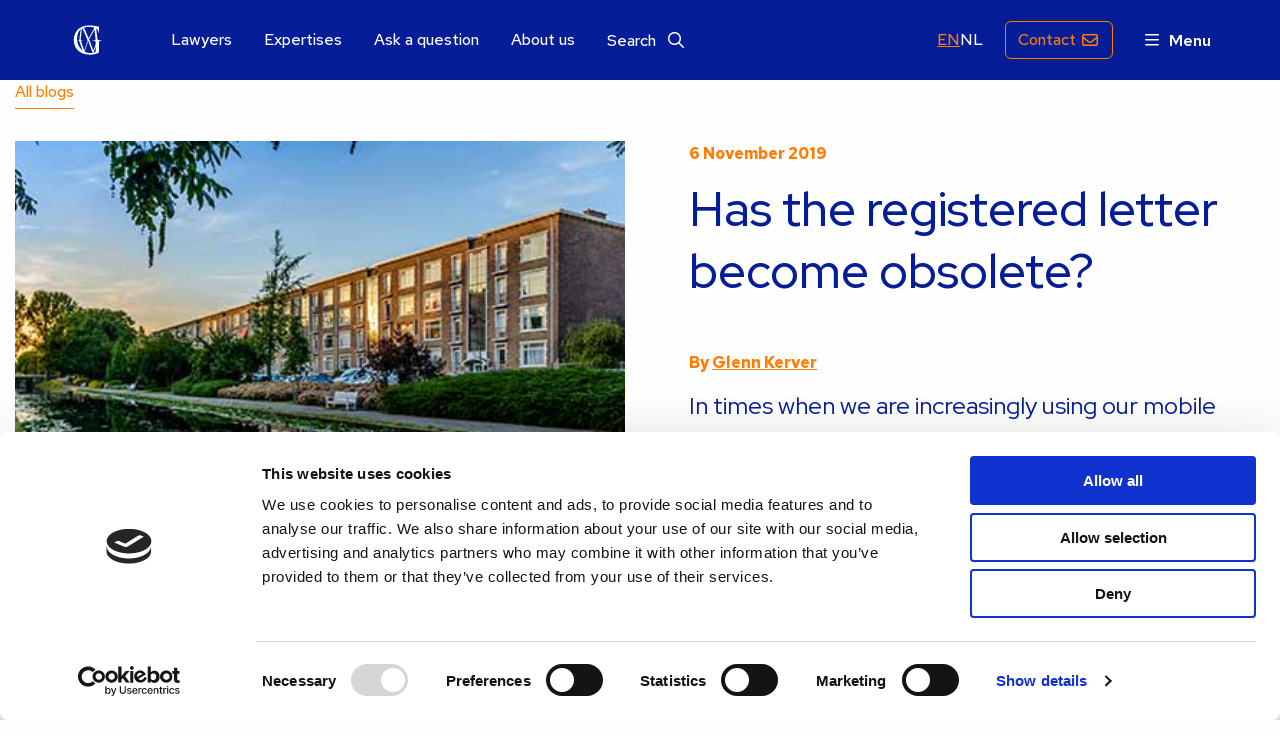

--- FILE ---
content_type: text/html; charset=UTF-8
request_url: https://www.gmw.nl/en/blog/has-the-registered-letter-become-obsolete/
body_size: 14689
content:
<!doctype html>
<html class="no-js" lang="en-US" >
	<head>
		<meta charset="UTF-8" />
		<meta name="viewport" content="width=device-width, initial-scale=1.0" />
				<link rel="shortcut icon" type="image/png" href="https://www.gmw.nl/en/wp-content/themes/stuurlui/assets/img/favicon.ico"/>
<link rel="apple-touch-icon" sizes="180x180" href="https://www.gmw.nl/en/wp-content/themes/stuurlui/assets/img/apple-touch-icon.png"/>
<link rel="icon" type="image/png" sizes="32x32" href="https://www.gmw.nl/en/wp-content/themes/stuurlui/assets/img/favicon-32x32.png"/>
<link rel="icon" type="image/png" sizes="16x16" href="https://www.gmw.nl/en/wp-content/themes/stuurlui/assets/img/favicon-16x16.png"/>
<link rel="manifest" href="https://www.gmw.nl/en/wp-content/themes/stuurlui/assets/img/site.webmanifest" crossOrigin="use-credentials"/>
		<meta name='robots' content='index, follow, max-image-preview:large, max-snippet:-1, max-video-preview:-1' />

<!-- Google Tag Manager for WordPress by gtm4wp.com -->
<script data-cfasync="false" data-pagespeed-no-defer>
	var gtm4wp_datalayer_name = "dataLayer";
	var dataLayer = dataLayer || [];
</script>
<!-- End Google Tag Manager for WordPress by gtm4wp.com -->
	<!-- This site is optimized with the Yoast SEO Premium plugin v26.7 (Yoast SEO v26.7) - https://yoast.com/wordpress/plugins/seo/ -->
	<title>Has the registered letter become obsolete? - GMW lawyers</title>
<link data-rocket-prefetch href="https://www.gstatic.com" rel="dns-prefetch">
<link data-rocket-prefetch href="https://www.googletagmanager.com" rel="dns-prefetch">
<link data-rocket-prefetch href="https://cdnjs.cloudflare.com" rel="dns-prefetch">
<link data-rocket-prefetch href="https://www.google.com" rel="dns-prefetch">
<link data-rocket-prefetch href="https://kit.fontawesome.com" rel="dns-prefetch"><link rel="preload" data-rocket-preload as="image" href="https://www.gmw.nl/en/wp-content/uploads/sites/2/2022/10/De-aangetekende-brief-achterhaald.jpg" media="(min-width: 1025px)" fetchpriority="high"><link rel="preload" data-rocket-preload as="image" href="https://www.gmw.nl/en/wp-content/uploads/sites/2/2022/10/De-aangetekende-brief-achterhaald.jpg" media="(min-width: 680px)" fetchpriority="high">
	<meta name="description" content="In times when the conclusion and termination of rental agreements is often done by e-mail or WhatsApp, has the registered letter become obsolete?" />
	<link rel="canonical" href="https://www.gmw.nl/en/blog/has-the-registered-letter-become-obsolete/" />
	<meta property="og:locale" content="en_US" />
	<meta property="og:type" content="article" />
	<meta property="og:title" content="Has the registered letter become obsolete?" />
	<meta property="og:description" content="In times when the conclusion and termination of rental agreements is often done by e-mail or WhatsApp, has the registered letter become obsolete?" />
	<meta property="og:url" content="https://www.gmw.nl/en/blog/has-the-registered-letter-become-obsolete/" />
	<meta property="og:site_name" content="GMW lawyers" />
	<meta property="article:modified_time" content="2023-03-08T15:47:21+00:00" />
	<meta property="og:image" content="https://www.gmw.nl/en/wp-content/uploads/sites/2/2025/07/GMW-lawyers.jpg" />
	<meta property="og:image:width" content="1200" />
	<meta property="og:image:height" content="675" />
	<meta property="og:image:type" content="image/jpeg" />
	<meta name="twitter:card" content="summary_large_image" />
	<script type="application/ld+json" class="yoast-schema-graph">{"@context":"https://schema.org","@graph":[{"@type":"WebPage","@id":"https://www.gmw.nl/en/blog/has-the-registered-letter-become-obsolete/","url":"https://www.gmw.nl/en/blog/has-the-registered-letter-become-obsolete/","name":"Has the registered letter become obsolete? - GMW lawyers","isPartOf":{"@id":"https://www.gmw.nl/en/#website"},"datePublished":"2019-11-06T08:42:02+00:00","dateModified":"2023-03-08T15:47:21+00:00","description":"In times when the conclusion and termination of rental agreements is often done by e-mail or WhatsApp, has the registered letter become obsolete?","breadcrumb":{"@id":"https://www.gmw.nl/en/blog/has-the-registered-letter-become-obsolete/#breadcrumb"},"inLanguage":"en-US","potentialAction":[{"@type":"ReadAction","target":["https://www.gmw.nl/en/blog/has-the-registered-letter-become-obsolete/"]}]},{"@type":"BreadcrumbList","@id":"https://www.gmw.nl/en/blog/has-the-registered-letter-become-obsolete/#breadcrumb","itemListElement":[{"@type":"ListItem","position":1,"name":"Home","item":"https://www.gmw.nl/en/"},{"@type":"ListItem","position":2,"name":"Has the registered letter become obsolete?"}]},{"@type":"WebSite","@id":"https://www.gmw.nl/en/#website","url":"https://www.gmw.nl/en/","name":"GMW lawyers","description":"","potentialAction":[{"@type":"SearchAction","target":{"@type":"EntryPoint","urlTemplate":"https://www.gmw.nl/en/?s={search_term_string}"},"query-input":{"@type":"PropertyValueSpecification","valueRequired":true,"valueName":"search_term_string"}}],"inLanguage":"en-US"}]}</script>
	<!-- / Yoast SEO Premium plugin. -->


<link rel='dns-prefetch' href='//cdnjs.cloudflare.com' />
<link rel='dns-prefetch' href='//www.google.com' />
<link rel='dns-prefetch' href='//kit.fontawesome.com' />

<link rel="alternate" type="application/rss+xml" title="GMW lawyers &raquo; Feed" href="https://www.gmw.nl/en/feed/" />
<link rel="alternate" type="application/rss+xml" title="GMW lawyers &raquo; Comments Feed" href="https://www.gmw.nl/en/comments/feed/" />
<link rel="alternate" title="oEmbed (JSON)" type="application/json+oembed" href="https://www.gmw.nl/en/wp-json/oembed/1.0/embed?url=https%3A%2F%2Fwww.gmw.nl%2Fen%2Fblog%2Fhas-the-registered-letter-become-obsolete%2F" />
<link rel="alternate" title="oEmbed (XML)" type="text/xml+oembed" href="https://www.gmw.nl/en/wp-json/oembed/1.0/embed?url=https%3A%2F%2Fwww.gmw.nl%2Fen%2Fblog%2Fhas-the-registered-letter-become-obsolete%2F&#038;format=xml" />
<style id='wp-img-auto-sizes-contain-inline-css'>
img:is([sizes=auto i],[sizes^="auto," i]){contain-intrinsic-size:3000px 1500px}
/*# sourceURL=wp-img-auto-sizes-contain-inline-css */
</style>
<style id='classic-theme-styles-inline-css'>
/*! This file is auto-generated */
.wp-block-button__link{color:#fff;background-color:#32373c;border-radius:9999px;box-shadow:none;text-decoration:none;padding:calc(.667em + 2px) calc(1.333em + 2px);font-size:1.125em}.wp-block-file__button{background:#32373c;color:#fff;text-decoration:none}
/*# sourceURL=/wp-includes/css/classic-themes.min.css */
</style>
<link data-minify="1" rel='stylesheet' id='grw-public-main-css-css' href='https://www.gmw.nl/en/wp-content/cache/min/2/en/wp-content/plugins/widget-google-reviews/assets/css/public-main.css?ver=1763047516' media='all' />
<link rel='stylesheet' id='searchwp-live-search-css' href='https://www.gmw.nl/en/wp-content/plugins/searchwp-live-ajax-search/assets/styles/style.min.css?ver=1.8.7' media='all' />
<style id='searchwp-live-search-inline-css'>
.searchwp-live-search-result .searchwp-live-search-result--title a {
  font-size: 16px;
}
.searchwp-live-search-result .searchwp-live-search-result--price {
  font-size: 14px;
}
.searchwp-live-search-result .searchwp-live-search-result--add-to-cart .button {
  font-size: 14px;
}

/*# sourceURL=searchwp-live-search-inline-css */
</style>
<link data-minify="1" rel='stylesheet' id='style-css' href='https://www.gmw.nl/en/wp-content/cache/min/2/en/wp-content/themes/stuurlui/assets/css/style.min.css?ver=1759917027' media='all' />
<script defer="defer" src="https://www.gmw.nl/en/wp-content/plugins/widget-google-reviews/assets/js/public-main.js?ver=6.9.3" id="grw-public-main-js-js"></script>
<script data-cookieconsent="ignore" src="https://cdnjs.cloudflare.com/ajax/libs/jquery/3.6.0/jquery.min.js?ver=6.9" id="jquery-js"></script>
<link rel="https://api.w.org/" href="https://www.gmw.nl/en/wp-json/" /><link rel="alternate" title="JSON" type="application/json" href="https://www.gmw.nl/en/wp-json/wp/v2/blog/8283" /><link rel="EditURI" type="application/rsd+xml" title="RSD" href="https://www.gmw.nl/en/xmlrpc.php?rsd" />
<meta name="generator" content="WordPress 6.9" />
<link rel='shortlink' href='https://www.gmw.nl/en/?p=8283' />
<link rel="alternate" href="https://www.gmw.nl/blog/de-aangetekende-brief-achterhaald/" hreflang="x-default" />
<link rel="alternate" href="https://www.gmw.nl/blog/de-aangetekende-brief-achterhaald/" hreflang="nl" />
<link rel="alternate" href="https://www.gmw.nl/blog/de-aangetekende-brief-achterhaald/" hreflang="nl-nl" />
<link rel="alternate" href="https://www.gmw.nl/en/blog/has-the-registered-letter-become-obsolete/" hreflang="en" />
<link rel="alternate" href="https://www.gmw.nl/en/blog/has-the-registered-letter-become-obsolete/" hreflang="en-us" />

<!-- Google Tag Manager for WordPress by gtm4wp.com -->
<!-- GTM Container placement set to automatic -->
<script data-cfasync="false" data-pagespeed-no-defer>
	var dataLayer_content = {"pagePostType":"blog","pagePostType2":"single-blog","pagePostAuthor":"bobvandeleur"};
	dataLayer.push( dataLayer_content );
</script>
<script data-cfasync="false" data-pagespeed-no-defer>
(function(w,d,s,l,i){w[l]=w[l]||[];w[l].push({'gtm.start':
new Date().getTime(),event:'gtm.js'});var f=d.getElementsByTagName(s)[0],
j=d.createElement(s),dl=l!='dataLayer'?'&l='+l:'';j.async=true;j.src=
'//www.googletagmanager.com/gtm.js?id='+i+dl;f.parentNode.insertBefore(j,f);
})(window,document,'script','dataLayer','GTM-5NTMBZV');
</script>
<!-- End Google Tag Manager for WordPress by gtm4wp.com -->		
			<style id='global-styles-inline-css'>
:root{--wp--preset--aspect-ratio--square: 1;--wp--preset--aspect-ratio--4-3: 4/3;--wp--preset--aspect-ratio--3-4: 3/4;--wp--preset--aspect-ratio--3-2: 3/2;--wp--preset--aspect-ratio--2-3: 2/3;--wp--preset--aspect-ratio--16-9: 16/9;--wp--preset--aspect-ratio--9-16: 9/16;--wp--preset--color--black: #000000;--wp--preset--color--cyan-bluish-gray: #abb8c3;--wp--preset--color--white: #ffffff;--wp--preset--color--pale-pink: #f78da7;--wp--preset--color--vivid-red: #cf2e2e;--wp--preset--color--luminous-vivid-orange: #ff6900;--wp--preset--color--luminous-vivid-amber: #fcb900;--wp--preset--color--light-green-cyan: #7bdcb5;--wp--preset--color--vivid-green-cyan: #00d084;--wp--preset--color--pale-cyan-blue: #8ed1fc;--wp--preset--color--vivid-cyan-blue: #0693e3;--wp--preset--color--vivid-purple: #9b51e0;--wp--preset--gradient--vivid-cyan-blue-to-vivid-purple: linear-gradient(135deg,rgb(6,147,227) 0%,rgb(155,81,224) 100%);--wp--preset--gradient--light-green-cyan-to-vivid-green-cyan: linear-gradient(135deg,rgb(122,220,180) 0%,rgb(0,208,130) 100%);--wp--preset--gradient--luminous-vivid-amber-to-luminous-vivid-orange: linear-gradient(135deg,rgb(252,185,0) 0%,rgb(255,105,0) 100%);--wp--preset--gradient--luminous-vivid-orange-to-vivid-red: linear-gradient(135deg,rgb(255,105,0) 0%,rgb(207,46,46) 100%);--wp--preset--gradient--very-light-gray-to-cyan-bluish-gray: linear-gradient(135deg,rgb(238,238,238) 0%,rgb(169,184,195) 100%);--wp--preset--gradient--cool-to-warm-spectrum: linear-gradient(135deg,rgb(74,234,220) 0%,rgb(151,120,209) 20%,rgb(207,42,186) 40%,rgb(238,44,130) 60%,rgb(251,105,98) 80%,rgb(254,248,76) 100%);--wp--preset--gradient--blush-light-purple: linear-gradient(135deg,rgb(255,206,236) 0%,rgb(152,150,240) 100%);--wp--preset--gradient--blush-bordeaux: linear-gradient(135deg,rgb(254,205,165) 0%,rgb(254,45,45) 50%,rgb(107,0,62) 100%);--wp--preset--gradient--luminous-dusk: linear-gradient(135deg,rgb(255,203,112) 0%,rgb(199,81,192) 50%,rgb(65,88,208) 100%);--wp--preset--gradient--pale-ocean: linear-gradient(135deg,rgb(255,245,203) 0%,rgb(182,227,212) 50%,rgb(51,167,181) 100%);--wp--preset--gradient--electric-grass: linear-gradient(135deg,rgb(202,248,128) 0%,rgb(113,206,126) 100%);--wp--preset--gradient--midnight: linear-gradient(135deg,rgb(2,3,129) 0%,rgb(40,116,252) 100%);--wp--preset--font-size--small: 13px;--wp--preset--font-size--medium: 20px;--wp--preset--font-size--large: 36px;--wp--preset--font-size--x-large: 42px;--wp--preset--spacing--20: 0.44rem;--wp--preset--spacing--30: 0.67rem;--wp--preset--spacing--40: 1rem;--wp--preset--spacing--50: 1.5rem;--wp--preset--spacing--60: 2.25rem;--wp--preset--spacing--70: 3.38rem;--wp--preset--spacing--80: 5.06rem;--wp--preset--shadow--natural: 6px 6px 9px rgba(0, 0, 0, 0.2);--wp--preset--shadow--deep: 12px 12px 50px rgba(0, 0, 0, 0.4);--wp--preset--shadow--sharp: 6px 6px 0px rgba(0, 0, 0, 0.2);--wp--preset--shadow--outlined: 6px 6px 0px -3px rgb(255, 255, 255), 6px 6px rgb(0, 0, 0);--wp--preset--shadow--crisp: 6px 6px 0px rgb(0, 0, 0);}:where(.is-layout-flex){gap: 0.5em;}:where(.is-layout-grid){gap: 0.5em;}body .is-layout-flex{display: flex;}.is-layout-flex{flex-wrap: wrap;align-items: center;}.is-layout-flex > :is(*, div){margin: 0;}body .is-layout-grid{display: grid;}.is-layout-grid > :is(*, div){margin: 0;}:where(.wp-block-columns.is-layout-flex){gap: 2em;}:where(.wp-block-columns.is-layout-grid){gap: 2em;}:where(.wp-block-post-template.is-layout-flex){gap: 1.25em;}:where(.wp-block-post-template.is-layout-grid){gap: 1.25em;}.has-black-color{color: var(--wp--preset--color--black) !important;}.has-cyan-bluish-gray-color{color: var(--wp--preset--color--cyan-bluish-gray) !important;}.has-white-color{color: var(--wp--preset--color--white) !important;}.has-pale-pink-color{color: var(--wp--preset--color--pale-pink) !important;}.has-vivid-red-color{color: var(--wp--preset--color--vivid-red) !important;}.has-luminous-vivid-orange-color{color: var(--wp--preset--color--luminous-vivid-orange) !important;}.has-luminous-vivid-amber-color{color: var(--wp--preset--color--luminous-vivid-amber) !important;}.has-light-green-cyan-color{color: var(--wp--preset--color--light-green-cyan) !important;}.has-vivid-green-cyan-color{color: var(--wp--preset--color--vivid-green-cyan) !important;}.has-pale-cyan-blue-color{color: var(--wp--preset--color--pale-cyan-blue) !important;}.has-vivid-cyan-blue-color{color: var(--wp--preset--color--vivid-cyan-blue) !important;}.has-vivid-purple-color{color: var(--wp--preset--color--vivid-purple) !important;}.has-black-background-color{background-color: var(--wp--preset--color--black) !important;}.has-cyan-bluish-gray-background-color{background-color: var(--wp--preset--color--cyan-bluish-gray) !important;}.has-white-background-color{background-color: var(--wp--preset--color--white) !important;}.has-pale-pink-background-color{background-color: var(--wp--preset--color--pale-pink) !important;}.has-vivid-red-background-color{background-color: var(--wp--preset--color--vivid-red) !important;}.has-luminous-vivid-orange-background-color{background-color: var(--wp--preset--color--luminous-vivid-orange) !important;}.has-luminous-vivid-amber-background-color{background-color: var(--wp--preset--color--luminous-vivid-amber) !important;}.has-light-green-cyan-background-color{background-color: var(--wp--preset--color--light-green-cyan) !important;}.has-vivid-green-cyan-background-color{background-color: var(--wp--preset--color--vivid-green-cyan) !important;}.has-pale-cyan-blue-background-color{background-color: var(--wp--preset--color--pale-cyan-blue) !important;}.has-vivid-cyan-blue-background-color{background-color: var(--wp--preset--color--vivid-cyan-blue) !important;}.has-vivid-purple-background-color{background-color: var(--wp--preset--color--vivid-purple) !important;}.has-black-border-color{border-color: var(--wp--preset--color--black) !important;}.has-cyan-bluish-gray-border-color{border-color: var(--wp--preset--color--cyan-bluish-gray) !important;}.has-white-border-color{border-color: var(--wp--preset--color--white) !important;}.has-pale-pink-border-color{border-color: var(--wp--preset--color--pale-pink) !important;}.has-vivid-red-border-color{border-color: var(--wp--preset--color--vivid-red) !important;}.has-luminous-vivid-orange-border-color{border-color: var(--wp--preset--color--luminous-vivid-orange) !important;}.has-luminous-vivid-amber-border-color{border-color: var(--wp--preset--color--luminous-vivid-amber) !important;}.has-light-green-cyan-border-color{border-color: var(--wp--preset--color--light-green-cyan) !important;}.has-vivid-green-cyan-border-color{border-color: var(--wp--preset--color--vivid-green-cyan) !important;}.has-pale-cyan-blue-border-color{border-color: var(--wp--preset--color--pale-cyan-blue) !important;}.has-vivid-cyan-blue-border-color{border-color: var(--wp--preset--color--vivid-cyan-blue) !important;}.has-vivid-purple-border-color{border-color: var(--wp--preset--color--vivid-purple) !important;}.has-vivid-cyan-blue-to-vivid-purple-gradient-background{background: var(--wp--preset--gradient--vivid-cyan-blue-to-vivid-purple) !important;}.has-light-green-cyan-to-vivid-green-cyan-gradient-background{background: var(--wp--preset--gradient--light-green-cyan-to-vivid-green-cyan) !important;}.has-luminous-vivid-amber-to-luminous-vivid-orange-gradient-background{background: var(--wp--preset--gradient--luminous-vivid-amber-to-luminous-vivid-orange) !important;}.has-luminous-vivid-orange-to-vivid-red-gradient-background{background: var(--wp--preset--gradient--luminous-vivid-orange-to-vivid-red) !important;}.has-very-light-gray-to-cyan-bluish-gray-gradient-background{background: var(--wp--preset--gradient--very-light-gray-to-cyan-bluish-gray) !important;}.has-cool-to-warm-spectrum-gradient-background{background: var(--wp--preset--gradient--cool-to-warm-spectrum) !important;}.has-blush-light-purple-gradient-background{background: var(--wp--preset--gradient--blush-light-purple) !important;}.has-blush-bordeaux-gradient-background{background: var(--wp--preset--gradient--blush-bordeaux) !important;}.has-luminous-dusk-gradient-background{background: var(--wp--preset--gradient--luminous-dusk) !important;}.has-pale-ocean-gradient-background{background: var(--wp--preset--gradient--pale-ocean) !important;}.has-electric-grass-gradient-background{background: var(--wp--preset--gradient--electric-grass) !important;}.has-midnight-gradient-background{background: var(--wp--preset--gradient--midnight) !important;}.has-small-font-size{font-size: var(--wp--preset--font-size--small) !important;}.has-medium-font-size{font-size: var(--wp--preset--font-size--medium) !important;}.has-large-font-size{font-size: var(--wp--preset--font-size--large) !important;}.has-x-large-font-size{font-size: var(--wp--preset--font-size--x-large) !important;}
/*# sourceURL=global-styles-inline-css */
</style>
<meta name="generator" content="WP Rocket 3.20.3" data-wpr-features="wpr_preconnect_external_domains wpr_oci wpr_minify_css wpr_preload_links wpr_desktop" /></head>
	<body class="wp-singular blog-template-default single single-blog postid-8283 wp-theme-stuurlui site-2">
		
<!-- GTM Container placement set to automatic -->
<!-- Google Tag Manager (noscript) -->
				<noscript><iframe src="https://www.googletagmanager.com/ns.html?id=GTM-5NTMBZV" height="0" width="0" style="display:none;visibility:hidden" aria-hidden="true"></iframe></noscript>
<!-- End Google Tag Manager (noscript) -->		<a href="#main" class="skiplink">To main content</a>
		<a href="#menu" class="skiplink">To navigation</a>
				<header id="site-header" class="site-header">
						<div class="header-wrapper">
				<div class="site-branding">
					<a id="logo" href="https://www.gmw.nl/en/">GMW lawyers</a>
				</div>
				<div id="main-menu" class="show-for-large">
					<nav id="menu" aria-label="Main menu">
						<ul id="menu-main" class="vertical medium-horizontal menu" data-responsive-menu="accordion large-dropdown" data-parent-link="true" data-submenu-toggle="true" data-back-button='<li class="js-drilldown-back"><a href="javascript:void(0);">Terug</a></li>'><li class="menu-item menu-item-type-post_type menu-item-object-page menu-item-1205"><a href="https://www.gmw.nl/en/lawyers/">Lawyers</a></li>
<li class="menu-item menu-item-type-post_type menu-item-object-page menu-item-1220"><a href="https://www.gmw.nl/en/expertises/">Expertises</a></li>
<li class="menu-item menu-item-type-post_type menu-item-object-page menu-item-7732"><a href="https://www.gmw.nl/en/ask-a-question/">Ask a question</a></li>
<li class="menu-item menu-item-type-post_type menu-item-object-page menu-item-6719"><a href="https://www.gmw.nl/en/about-us/">About us</a></li>
<li class="menu-item menu-item-type-post_type menu-item-object-page menu-item-1206"><a href="https://www.gmw.nl/en/search/">Search <i class="far fa-search"></i></a></li>
</ul>					</nav>
				</div>
				<div id="secondary-menu">
							<div class="translation-menu">
			<button class="translation-current lang-wrapper"><span>EN</span><i class="fas fa-chevron-down"></i></button>
			<div class="translation-other"><div><a class="lang-wrapper" href="https://www.gmw.nl/blog/de-aangetekende-brief-achterhaald/" target="_self"><span>NL</span></a></div></div>		</div>
							<nav id="menu-sec" aria-label="Main menu">
						<ul id="menu-secondary" class="vertical medium-horizontal menu" data-responsive-menu="accordion large-dropdown" data-parent-link="true" data-submenu-toggle="true" data-back-button='<li class="js-drilldown-back"><a href="javascript:void(0);">Terug</a></li>'><li class="header-btn call-us hide-for-large hide-for-medium menu-item menu-item-type-custom menu-item-object-custom menu-item-11480"><a href="tel:+31703615048">Call</a></li>
<li class="header-btn menu-item menu-item-type-post_type menu-item-object-page menu-item-1276"><a href="https://www.gmw.nl/en/contact/">Contact</a></li>
</ul>					</nav>
				</div>
				<button type="button" class="menu-button" data-toggle="offCanvas" aria-expanded="false" aria-controls="offCanvas"><i class="far fa-bars"></i><span>Menu</span></button>
			</div>
			<div class="off-canvas-wrapper">
				<div class="off-canvas position-right" id="offCanvas" data-off-canvas>
					<!-- Close button -->
					<button type="button" class="close-button" aria-label="Close menu" data-close><i class="fal fa-times"></i></button>
					<!-- Menu -->
					<nav id="menu-offcanvas" aria-label="Off Canvas menu">
						<ul id="menu-off-canvas" class="vertical menu" data-responsive-menu="accordion" data-parent-link="false" data-submenu-toggle="true" data-back-button='<li class="js-drilldown-back"><a href="javascript:void(0);">Terug</a></li>'><li class="menu-item menu-item-type-post_type menu-item-object-page menu-item-home menu-item-8937"><a href="https://www.gmw.nl/en/">Home</a></li>
<li class="menu-item menu-item-type-post_type menu-item-object-page menu-item-has-children menu-item-1219"><a href="https://www.gmw.nl/en/expertises/">Expertises</a>
<ul class="vertical menu">
<li class="no-arrow">
<div class="submenu-items-wrap">
<ul class="vertical menu">
	<li class="menu-item menu-item-type-post_type menu-item-object-page menu-item-11077"><a href="https://www.gmw.nl/en/expertises/company-law/">Company</a></li>
	<li class="menu-item menu-item-type-post_type menu-item-object-page menu-item-7891"><a href="https://www.gmw.nl/en/expertises/corporate-commercial-litigation/">Corporate &amp; Commercial litigation</a></li>
	<li class="menu-item menu-item-type-post_type menu-item-object-page menu-item-7892"><a href="https://www.gmw.nl/en/expertises/employment/">Employment</a></li>
	<li class="menu-item menu-item-type-post_type menu-item-object-page menu-item-1207"><a href="https://www.gmw.nl/en/expertises/family-and-divorce/">Family and Divorce</a></li>
	<li class="menu-item menu-item-type-post_type menu-item-object-page menu-item-7893"><a href="https://www.gmw.nl/en/expertises/inheritance-law/">Inheritance</a></li>
	<li class="menu-item menu-item-type-post_type menu-item-object-page menu-item-7894"><a href="https://www.gmw.nl/en/expertises/insolvency-and-restructuring/">Insolvency, Restructuring &amp; WHOA</a></li>
	<li class="menu-item menu-item-type-post_type menu-item-object-page menu-item-6132"><a href="https://www.gmw.nl/en/expertises/law-of-liability/">Liability</a></li>
	<li class="menu-item menu-item-type-post_type menu-item-object-page menu-item-10538"><a href="https://www.gmw.nl/en/mediator-the-hague/">Mediation</a></li>
	<li class="menu-item menu-item-type-post_type menu-item-object-page menu-item-7895"><a href="https://www.gmw.nl/en/expertises/pension-law/">Pension</a></li>
	<li class="menu-item menu-item-type-post_type menu-item-object-page menu-item-7898"><a href="https://www.gmw.nl/en/expertises/personal-injury-law/">Personal injury</a></li>
	<li class="menu-item menu-item-type-post_type menu-item-object-page menu-item-7896"><a href="https://www.gmw.nl/en/expertises/real-estate/">Real estate</a></li>
	<li class="menu-item menu-item-type-post_type menu-item-object-page menu-item-7897"><a href="https://www.gmw.nl/en/expertises/tenancy-law/">Tenancy</a></li>

</ul>
</div>
</li>
</ul>
</li>
<li class="menu-item menu-item-type-post_type menu-item-object-page menu-item-1201"><a href="https://www.gmw.nl/en/lawyers/">Lawyers</a></li>
<li class="menu-item menu-item-type-post_type menu-item-object-page menu-item-1208"><a href="https://www.gmw.nl/en/search/">Search <i></i></a></li>
<li class="menu-item menu-item-type-post_type menu-item-object-page menu-item-7899"><a href="https://www.gmw.nl/en/ask-a-question/">Ask a question</a></li>
<li class="menu-item menu-item-type-post_type menu-item-object-page menu-item-1209"><a href="https://www.gmw.nl/en/blog/">Blog</a></li>
<li class="menu-item menu-item-type-post_type menu-item-object-page menu-item-1367"><a href="https://www.gmw.nl/en/videos/">Video’s</a></li>
<li class="menu-item menu-item-type-post_type menu-item-object-page menu-item-1292"><a href="https://www.gmw.nl/en/reviews/">Reviews</a></li>
<li class="menu-item menu-item-type-post_type menu-item-object-page menu-item-1293"><a href="https://www.gmw.nl/en/downloads/">Downloads</a></li>
<li class="menu-item menu-item-type-post_type menu-item-object-page menu-item-11691"><a href="https://www.gmw.nl/en/newsletter/">Newsletter</a></li>
<li class="menu-item menu-item-type-post_type menu-item-object-page menu-item-7900"><a href="https://www.gmw.nl/en/about-us/">About us</a></li>
<li class="menu-item menu-item-type-post_type menu-item-object-page menu-item-1291"><a href="https://www.gmw.nl/en/contact/">Contact</a></li>
</ul>					</nav>
				</div>
			</div>
		</header>
		<main id="main">
		<section class="blog-header">
			<div class="grid-container">
				<div class="grid-x grid-margin-x">
					<div class="cell small-12">
						<a class="back-link" href="https://www.gmw.nl/en/blog/">All blogs</a>
					</div>
					<div class="cell medium-6">
							<picture>
		<source srcset="https://www.gmw.nl/en/wp-content/uploads/sites/2/2022/10/De-aangetekende-brief-achterhaald.jpg" media="(min-width: 1025px)"/>
		<source srcset="https://www.gmw.nl/en/wp-content/uploads/sites/2/2022/10/De-aangetekende-brief-achterhaald.jpg" media="(min-width: 680px)"/>
		<img fetchpriority="high"
			src="https://www.gmw.nl/en/wp-content/uploads/sites/2/2022/10/De-aangetekende-brief-achterhaald.jpg"
			 alt=""		>
	</picture>
						</div>
					<div class="cell medium-6 header-content">
						<p class="date">6 November 2019</p>
													<h1>Has the registered letter become obsolete?</h1>
														<p class="author-line">By <a href="https://www.gmw.nl/en/advocaten/glenn-kerver/">Glenn Kerver</a></p>
														<p class="excerpt">In times when we are increasingly using our mobile phone or computer, sending a registered letter may seem old-fashioned and expensive.</p>
												</div>
				</div>
			</div>
		</section>
		<section class="content-wrapper">
			<div class="grid-container">
				<div class="grid-x grid-margin-x">
					<div class="cell medium-7 medium-offset-2">
						<p>Both the conclusion and termination of rental agreements is in practice often done by e-mail or WhatsApp.</p>
<p><!--more--></p>
<p><em>This post was reviewed and updated on 9 July 2020</em></p>
<p>According to Section 7: 271 (3) of the Dutch Civil Code, in principle a lease must be terminated by writ or by registered letter. However, case law demonstrates that acts of termination by telephone or e-mail may be permitted under certain circumstances, although there is still a certain risk involved.</p>
<h3>Cancel rental agreement by e-mail and WhatsApp?</h3>
<p><a href="https://uitspraken.rechtspraak.nl/inziendocument?id=ECLI:NL:GHSHE:2014:5097" target="_blank" rel="noopener noreferrer">The Court of Appeal in Hertogenbosch</a> already ruled in 2014 that an e-mail sent by the tenant still fell within the scope of Article 7: 271 (3) of the Dutch Civil Code, because it was not open to discussion whether the landlord had received this e-mail. After the tenant in question had (timeously) terminated the lease by e-mail, the landlord pointed out to him that this should take place by registered letter. The tenant then sent a written cancellation letter, but this time after the cancellation period. The Court found that it was sufficiently clear to the lessor that the lessee wanted to cancel, and that the strict application of Section 7: 271 (3) of the Dutch Civil Code would lead to an unreasonable outcome of the case. <a href="https://uitspraken.rechtspraak.nl/inziendocument?id=ECLI:NL:RBLIM:2018:3367" target="_blank" rel="noopener noreferrer">The Limburg District Court</a> ruled in 2018 that cancellation by WhatsApp was also valid. In both cases it was clear that the so-called &#8220;advance directive&#8221; of one party had reached the other party.</p>
<p>It is worth noting that in both of the above cases it was the tenant who cancelled. Although Article 7: 271 of the Dutch Civil Code makes no distinction between tenants and landlords, in practice tenants enjoy greater protection than landlords. In theory, therefore, landlords could, on the basis of Article 7: 271, paragraph 3 of the Dutch Civil Code, be obliged to cancel a lease only by means of a writ or registered letter. This is partly dependent on the degree of rent protection of the tenants.</p>
<h3>Termination of rental agreement by lessor</h3>
<p>In that context, we would like to point out the decision of the <a href="https://uitspraken.rechtspraak.nl/inziendocument?id=ECLI:NL:RBMNE:2017:4759" target="_blank" rel="noopener noreferrer">Midden-Nederland District Court</a> of 2017, in which the landlord terminated a fixed-term lease for less than two years by e-mail. Under this category of lease agreements, tenants enjoy less rental protection. It is therefore not surprising that the judge also assessed a cancellation from the e-mail address of the lessor&#8217;s son as valid cancellation. After all, it was sufficiently clear to the tenant that the e-mail was sent on behalf of the lessor. However, the tenant disputed that he had received the e-mail in question, and suggested that it might have ended up in his “junk e-mail” folder. The court agreed, and determined that the property owner had to prove that the tenant had received the e-mail, which was impossible without confirmation of receipt. The landlord in this case was unsuccessful.</p>
<h3>Conclusion</h3>
<p>In summary, it is possible for a tenant to send a cancellation by e-mail or WhatsApp, since according to recent case law these are valid alternatives to the registered letter. The same applies in principle to a lessor, although strict application of Section 7: 271 (3) of the Dutch Civil Code may result in a “digital” cancellation by the lessor having no legal effect. With WhatsApp, proof of receipt of the cancellation notice can be simplified by the so-called &#8220;blue check marks&#8221; that show that the recipient has read the notice. However, every WhatsApp user can disable the blue check marks, causing the sender to have a proof problem. The same applies to the e-mail, where the recipient can choose not to send a confirmation of receipt.</p>
<p>To prevent all this, we recommend sending the &#8220;old-fashioned&#8221; registered letter. For completeness, it can also be sent digitally in advance. E-mail and Whatsapp offer a solution when the landlord still wants to cancel on the last possible day of the cancellation period and use of registered mail is no longer possible. In that case, it can certainly pay to send the cancellation letter in advance by e-mail or WhatsApp. However, this remains a last resort, which carries the necessary proof risks.</p>
<p>If you have a question about this subject, <a href="https://www.gmw.nl/en/expertise/company-insolvency/commercial-contracts/terms-and-conditions/">please feel free to contact me</a>.</p>
					</div>
				</div>
			</div>
		</section>
				<section class="author-wrapper">
			<div class="grid-container">
				<div class="grid-x grid-margin-x">
					<div class="cell medium-10 medium-offset-1">
						<div class="inner-cell">
																							<img src="https://www.gmw.nl/en/wp-content/smush-webp/sites/2/2022/11/Glenn-Kerver-600x400.jpg.webp" alt="" class="author-image">
																	<div class="content-padding">
									<p class="author-name"><a href="https://www.gmw.nl/en/advocaten/glenn-kerver/">Glenn Kerver</a></p>
									<p class="author-function">Lawyer/partner</p>
									<div class="author-intro">
																			</div>
									<div class="socials">
										<a target="_blank" href="https://www.linkedin.com/in/glenn-kerver-638051149/"><i class="fa-brands fa-linkedin"></i>LinkedIn</a>
										<a href="mailto:g.kerver@gmw.nl"><i class="fa-solid fa-square-envelope"></i>E-mail</a>
									</div>
								</div>
														</div>
					</div>
				</div>
			</div>
		</section>
		<!-- recent-blogs -->
<section class="recent-blogs has-background">
	<div class="shape-container" style="background-image:url('https://www.gmw.nl/en/wp-content/themes/stuurlui/assets/img/top-shape.svg');"></div>
	<div class="overflow-container">
		<div class="grid-container">
			<div class="swiper-container blog-swiper">
				<div class="title-wrapper">
											<h2>Related blogs</h2>
											<div class="swiper-navigation">
						<div class="swiper-button swiper-button-prev">
							<i class="fa-regular fa-arrow-left-long"></i>
							<span class="screen-reader-text">
								Previous slide							</span>
						</div>
						<div class="swiper-button swiper-button-next">
							<i class="fa-regular fa-arrow-right-long"></i>
							<span class="screen-reader-text">
								Next slide							</span>
						</div>
					</div>
				</div>
				<div class="swiper-wrapper">
					<!--fwp-loop-->
						<div class="swiper-slide blog-slide">
							<div class="cell">
	<article class="blog-card">
				<div class="content bg-white">
			<p class="date">8 January 2026</p>
			<p class="blog-name">Rent and valuation fictions in the WOZ Act: how does it actually work?</p>
							<p>The WOZ value of a property is its estimated market value. In other words, it is the price that would be paid by the highest bidder if the property were sold in the best possible way. Each year, the municipality determines this value and assigns it to a property on the basis of sale prices of comparable properties in the area.</p>
							<p class="read-more">Read more</p>
		</div>

		<a href="https://www.gmw.nl/en/blog/rent-and-valuation-fictions-in-the-woz-act-how-does-it-actually-work/" class="overlay-link"><span class="screen-reader-text">Read more about</span></a>
	</article>
</div>
						</div>
												<div class="swiper-slide blog-slide">
							<div class="cell">
	<article class="blog-card">
				<div class="content bg-white">
			<p class="date">17 December 2025</p>
			<p class="blog-name">The penalty clause in a property purchase agreement</p>
							<p>Buying a home is not something most people do every day. It is therefore important that both parties understand the obligations arising from a property purchase agreement.</p>
							<p class="read-more">Read more</p>
		</div>

		<a href="https://www.gmw.nl/en/blog/the-penalty-clause-in-a-property-purchase-agreement/" class="overlay-link"><span class="screen-reader-text">Read more about</span></a>
	</article>
</div>
						</div>
												<div class="swiper-slide blog-slide">
							<div class="cell">
	<article class="blog-card">
				<div class="content bg-white">
			<p class="date">20 November 2025</p>
			<p class="blog-name">Can you claim compensation for non-material damage under Dutch real estate and tenancy law?</p>
							<p>In recent years, we have received an increasing number of questions about compensation for non-material (immaterial) damage. Expats in particular are often used to the idea that, alongside compensation for material loss, there is also scope for compensation for more abstract harm, such as anxiety, distress, or impact on private life.</p>
							<p class="read-more">Read more</p>
		</div>

		<a href="https://www.gmw.nl/en/blog/compensation-for-non-material-damage-in-dutch-real-estate-and-tenancy-law/" class="overlay-link"><span class="screen-reader-text">Read more about</span></a>
	</article>
</div>
						</div>
												<div class="swiper-slide blog-slide">
							<div class="cell">
	<article class="blog-card">
				<div class="content bg-white">
			<p class="date">6 November 2025</p>
			<p class="blog-name">The second opinion procedure in appeal</p>
							<p>Since 2013, the Court of Appeal in The Hague has offered the second opinion procedure in appeal cases. This procedure aims to provide parties with a faster and less expensive reassessment of their case, as an alternative to the regular appeal procedure. This article discusses the legal basis, process, and the (dis)advantages of the procedure.</p>
							<p class="read-more">Read more</p>
		</div>

		<a href="https://www.gmw.nl/en/blog/the-second-opinion-procedure-in-appeal/" class="overlay-link"><span class="screen-reader-text">Read more about</span></a>
	</article>
</div>
						</div>
												<div class="swiper-slide blog-slide">
							<div class="cell">
	<article class="blog-card">
				<div class="content bg-white">
			<p class="date">17 September 2025</p>
			<p class="blog-name">Rent increase following the sustainability upgrade of a property</p>
							<p>More and more property owners are becoming aware of the need to make their homes more sustainable. There are various sustainability measures they can take.</p>
							<p class="read-more">Read more</p>
		</div>

		<a href="https://www.gmw.nl/en/blog/rent-increase-following-the-sustainability-upgrade-of-a-property/" class="overlay-link"><span class="screen-reader-text">Read more about</span></a>
	</article>
</div>
						</div>
										</div>
			</div>

			<a class="overview-link primary" href="https://www.gmw.nl/en/blog/">All articles</a>
		</div>
	</div>
</section>
<!-- end:recent-blogs -->
	</main>
		<footer>
		<div class="grid-container">
			<div class="grid-x grid-margin-x grid-margin-x widgets">
				<div class="cell large-3 footer-logo-wrapper">
					<img class="footer-logo" src="https://www.gmw.nl/en/wp-content/themes/stuurlui/assets/img/gmw_logo_footer_en.svg" alt="GMW">
				</div>
				<div class="cell small-6 medium-3">
					<div id="text-2" class="widget widget_text"><p class="widget-title">Contact</p>			<div class="textwidget"><p>Scheveningseweg 52<br />
2517 KW The Hague<br />
Postbus 85563<br />
2508 CG The Hague<br />
<a href="mailto:info@gmw.nl">info@gmw.nl</a><br />
<a href="tel:+31703615048">+31 (0)70 361 5048</a></p>
</div>
		</div><div class="show-for-large">	<div class="socialswidget">
		<a class="sociallink" href="https://www.facebook.com/GMWadvocaten/" rel="noreferrer" target="_blank"><i class="fab fa-facebook"></i><span class="screen-reader-text">Go to Facebook</span></a><a class="sociallink" href="https://www.youtube.com/user/GMWAdvocaten" rel="noreferrer" target="_blank"><i class="fab fa-youtube"></i><span class="screen-reader-text">Go to YouTube</span></a><a class="sociallink" href="https://twitter.com/GMWadvocaten" rel="noreferrer" target="_blank"><i class="fa-brands fa-x-twitter"></i><span class="screen-reader-text">Go to Twitter</span></a><a class="sociallink" href="https://www.linkedin.com/company/gmw-advocaten/" rel="noreferrer" target="_blank"><i class="fab fa-linkedin"></i><span class="screen-reader-text">Go to LinkedIn</span></a><a class="sociallink" href="https://www.instagram.com/gmw.nl/" rel="noreferrer" target="_blank"><i class="fab fa-instagram"></i><span class="screen-reader-text">Go to Instagram</span></a><a class="sociallink" href="https://www.gmw.nl/en/feed/?post_type=blog" rel="noreferrer" target="_blank"><i class="fa-solid fa-rss"></i><span class="screen-reader-text">Go to RSS</span></a>	</div>
	</div>				</div>
				<div class="cell small-6 medium-3">
					<div id="nav_menu-4" class="widget widget_nav_menu"><p class="widget-title">Expertises</p><div class="menu-footer-expertises-container"><ul id="menu-footer-expertises" class="menu"><li class="menu-item menu-item-type-post_type menu-item-object-page menu-item-7861"><a href="https://www.gmw.nl/en/expertises/corporate-commercial-litigation/">Corporate &amp; Commercial litigation</a></li>
<li class="menu-item menu-item-type-post_type menu-item-object-page menu-item-7862"><a href="https://www.gmw.nl/en/expertises/employment/">Employment</a></li>
<li class="menu-item menu-item-type-post_type menu-item-object-page menu-item-7863"><a href="https://www.gmw.nl/en/expertises/family-and-divorce/">Family and Divorce</a></li>
<li class="menu-item menu-item-type-post_type menu-item-object-page menu-item-7864"><a href="https://www.gmw.nl/en/expertises/inheritance-law/">Inheritance</a></li>
<li class="menu-item menu-item-type-post_type menu-item-object-page menu-item-7865"><a href="https://www.gmw.nl/en/expertises/insolvency-and-restructuring/">Insolvency, Restructuring &amp; WHOA</a></li>
<li class="menu-item menu-item-type-post_type menu-item-object-page menu-item-7866"><a href="https://www.gmw.nl/en/expertises/law-of-liability/">Liability</a></li>
<li class="menu-item menu-item-type-post_type menu-item-object-page menu-item-7867"><a href="https://www.gmw.nl/en/expertises/pension-law/">Pension</a></li>
<li class="menu-item menu-item-type-post_type menu-item-object-page menu-item-7868"><a href="https://www.gmw.nl/en/expertises/personal-injury-law/">Personal injury</a></li>
<li class="menu-item menu-item-type-post_type menu-item-object-page menu-item-7869"><a href="https://www.gmw.nl/en/expertises/real-estate/">Real estate</a></li>
<li class="menu-item menu-item-type-post_type menu-item-object-page menu-item-7870"><a href="https://www.gmw.nl/en/expertises/tenancy-law/">Tenancy</a></li>
</ul></div></div>				</div>
				<div class="cell small-6 medium-3">
					<div id="nav_menu-5" class="widget widget_nav_menu"><p class="widget-title">Information</p><div class="menu-footer-informatie-container"><ul id="menu-footer-informatie" class="menu"><li class="menu-item menu-item-type-post_type menu-item-object-page menu-item-7874"><a href="https://www.gmw.nl/en/disclaimer/">Disclaimer</a></li>
<li class="menu-item menu-item-type-post_type menu-item-object-page menu-item-7876"><a href="https://www.gmw.nl/en/duty-to-identify/">Duty to identify</a></li>
<li class="menu-item menu-item-type-post_type menu-item-object-page menu-item-7879"><a href="https://www.gmw.nl/en/faq/">FAQ</a></li>
<li class="menu-item menu-item-type-post_type menu-item-object-page menu-item-7873"><a href="https://www.gmw.nl/en/general-terms-and-conditions/">General Terms and Conditions</a></li>
<li class="menu-item menu-item-type-post_type menu-item-object-page menu-item-7872"><a href="https://www.gmw.nl/en/privacy-statement/">Privacy statement</a></li>
<li class="menu-item menu-item-type-post_type menu-item-object-page menu-item-7877"><a href="https://www.gmw.nl/en/rates/">Rates</a></li>
<li class="menu-item menu-item-type-post_type menu-item-object-page menu-item-7875"><a href="https://www.gmw.nl/en/submission-of-a-complaint/">Submission of a complaint</a></li>
<li class="menu-item menu-item-type-post_type menu-item-object-page menu-item-7878"><a href="https://www.gmw.nl/en/working-method/">Working method</a></li>
</ul></div></div>				</div>
				<div class="cell small-6 medium-3 hide-for-large">
					<div id="nav_menu-6" class="widget widget_nav_menu"><p class="widget-title">Social</p><div class="menu-footer-socials-container"><ul id="menu-footer-socials" class="menu"><li class="menu-item menu-item-type-custom menu-item-object-custom menu-item-1339"><a href="https://www.facebook.com/GMWadvocaten/">Facebook</a></li>
<li class="menu-item menu-item-type-custom menu-item-object-custom menu-item-1340"><a href="https://twitter.com/GMWadvocaten">Twitter</a></li>
<li class="menu-item menu-item-type-custom menu-item-object-custom menu-item-1341"><a href="https://www.linkedin.com/company/gmw-advocaten/">LinkedIn</a></li>
<li class="menu-item menu-item-type-custom menu-item-object-custom menu-item-1342"><a href="https://www.youtube.com/user/GMWAdvocaten">YouTube</a></li>
</ul></div></div>				</div>
			</div>
		</div>

		<div class="copyright">
			<div class="grid-container">
				<div class="grid-x grid-margin-x">
					<div class="cell">
						<div id="text-3" class="widget widget_text">			<div class="textwidget"><p>© Copyright 2023 GMW lawyers<br />
All rights reserved</p>
</div>
		</div>					</div>
				</div>
			</div>
		</div>
	</footer>

	<script type="speculationrules">
{"prefetch":[{"source":"document","where":{"and":[{"href_matches":"/en/*"},{"not":{"href_matches":["/en/wp-*.php","/en/wp-admin/*","/en/wp-content/uploads/sites/2/*","/en/wp-content/*","/en/wp-content/plugins/*","/en/wp-content/themes/stuurlui/*","/en/*\\?(.+)"]}},{"not":{"selector_matches":"a[rel~=\"nofollow\"]"}},{"not":{"selector_matches":".no-prefetch, .no-prefetch a"}}]},"eagerness":"conservative"}]}
</script>
        <script>
            var _SEARCHWP_LIVE_AJAX_SEARCH_BLOCKS = true;
            var _SEARCHWP_LIVE_AJAX_SEARCH_ENGINE = 'default';
            var _SEARCHWP_LIVE_AJAX_SEARCH_CONFIG = 'default';
        </script>
        <script id="rocket-browser-checker-js-after">
"use strict";var _createClass=function(){function defineProperties(target,props){for(var i=0;i<props.length;i++){var descriptor=props[i];descriptor.enumerable=descriptor.enumerable||!1,descriptor.configurable=!0,"value"in descriptor&&(descriptor.writable=!0),Object.defineProperty(target,descriptor.key,descriptor)}}return function(Constructor,protoProps,staticProps){return protoProps&&defineProperties(Constructor.prototype,protoProps),staticProps&&defineProperties(Constructor,staticProps),Constructor}}();function _classCallCheck(instance,Constructor){if(!(instance instanceof Constructor))throw new TypeError("Cannot call a class as a function")}var RocketBrowserCompatibilityChecker=function(){function RocketBrowserCompatibilityChecker(options){_classCallCheck(this,RocketBrowserCompatibilityChecker),this.passiveSupported=!1,this._checkPassiveOption(this),this.options=!!this.passiveSupported&&options}return _createClass(RocketBrowserCompatibilityChecker,[{key:"_checkPassiveOption",value:function(self){try{var options={get passive(){return!(self.passiveSupported=!0)}};window.addEventListener("test",null,options),window.removeEventListener("test",null,options)}catch(err){self.passiveSupported=!1}}},{key:"initRequestIdleCallback",value:function(){!1 in window&&(window.requestIdleCallback=function(cb){var start=Date.now();return setTimeout(function(){cb({didTimeout:!1,timeRemaining:function(){return Math.max(0,50-(Date.now()-start))}})},1)}),!1 in window&&(window.cancelIdleCallback=function(id){return clearTimeout(id)})}},{key:"isDataSaverModeOn",value:function(){return"connection"in navigator&&!0===navigator.connection.saveData}},{key:"supportsLinkPrefetch",value:function(){var elem=document.createElement("link");return elem.relList&&elem.relList.supports&&elem.relList.supports("prefetch")&&window.IntersectionObserver&&"isIntersecting"in IntersectionObserverEntry.prototype}},{key:"isSlowConnection",value:function(){return"connection"in navigator&&"effectiveType"in navigator.connection&&("2g"===navigator.connection.effectiveType||"slow-2g"===navigator.connection.effectiveType)}}]),RocketBrowserCompatibilityChecker}();
//# sourceURL=rocket-browser-checker-js-after
</script>
<script id="rocket-preload-links-js-extra">
var RocketPreloadLinksConfig = {"excludeUris":"/(?:.+/)?feed(?:/(?:.+/?)?)?$|/(?:.+/)?embed/|http://(/%5B/%5D+)?/(index.php/)?(.*)wp-json(/.*|$)|/refer/|/go/|/recommend/|/recommends/","usesTrailingSlash":"1","imageExt":"jpg|jpeg|gif|png|tiff|bmp|webp|avif|pdf|doc|docx|xls|xlsx|php","fileExt":"jpg|jpeg|gif|png|tiff|bmp|webp|avif|pdf|doc|docx|xls|xlsx|php|html|htm","siteUrl":"https://www.gmw.nl/en","onHoverDelay":"100","rateThrottle":"3"};
//# sourceURL=rocket-preload-links-js-extra
</script>
<script id="rocket-preload-links-js-after">
(function() {
"use strict";var r="function"==typeof Symbol&&"symbol"==typeof Symbol.iterator?function(e){return typeof e}:function(e){return e&&"function"==typeof Symbol&&e.constructor===Symbol&&e!==Symbol.prototype?"symbol":typeof e},e=function(){function i(e,t){for(var n=0;n<t.length;n++){var i=t[n];i.enumerable=i.enumerable||!1,i.configurable=!0,"value"in i&&(i.writable=!0),Object.defineProperty(e,i.key,i)}}return function(e,t,n){return t&&i(e.prototype,t),n&&i(e,n),e}}();function i(e,t){if(!(e instanceof t))throw new TypeError("Cannot call a class as a function")}var t=function(){function n(e,t){i(this,n),this.browser=e,this.config=t,this.options=this.browser.options,this.prefetched=new Set,this.eventTime=null,this.threshold=1111,this.numOnHover=0}return e(n,[{key:"init",value:function(){!this.browser.supportsLinkPrefetch()||this.browser.isDataSaverModeOn()||this.browser.isSlowConnection()||(this.regex={excludeUris:RegExp(this.config.excludeUris,"i"),images:RegExp(".("+this.config.imageExt+")$","i"),fileExt:RegExp(".("+this.config.fileExt+")$","i")},this._initListeners(this))}},{key:"_initListeners",value:function(e){-1<this.config.onHoverDelay&&document.addEventListener("mouseover",e.listener.bind(e),e.listenerOptions),document.addEventListener("mousedown",e.listener.bind(e),e.listenerOptions),document.addEventListener("touchstart",e.listener.bind(e),e.listenerOptions)}},{key:"listener",value:function(e){var t=e.target.closest("a"),n=this._prepareUrl(t);if(null!==n)switch(e.type){case"mousedown":case"touchstart":this._addPrefetchLink(n);break;case"mouseover":this._earlyPrefetch(t,n,"mouseout")}}},{key:"_earlyPrefetch",value:function(t,e,n){var i=this,r=setTimeout(function(){if(r=null,0===i.numOnHover)setTimeout(function(){return i.numOnHover=0},1e3);else if(i.numOnHover>i.config.rateThrottle)return;i.numOnHover++,i._addPrefetchLink(e)},this.config.onHoverDelay);t.addEventListener(n,function e(){t.removeEventListener(n,e,{passive:!0}),null!==r&&(clearTimeout(r),r=null)},{passive:!0})}},{key:"_addPrefetchLink",value:function(i){return this.prefetched.add(i.href),new Promise(function(e,t){var n=document.createElement("link");n.rel="prefetch",n.href=i.href,n.onload=e,n.onerror=t,document.head.appendChild(n)}).catch(function(){})}},{key:"_prepareUrl",value:function(e){if(null===e||"object"!==(void 0===e?"undefined":r(e))||!1 in e||-1===["http:","https:"].indexOf(e.protocol))return null;var t=e.href.substring(0,this.config.siteUrl.length),n=this._getPathname(e.href,t),i={original:e.href,protocol:e.protocol,origin:t,pathname:n,href:t+n};return this._isLinkOk(i)?i:null}},{key:"_getPathname",value:function(e,t){var n=t?e.substring(this.config.siteUrl.length):e;return n.startsWith("/")||(n="/"+n),this._shouldAddTrailingSlash(n)?n+"/":n}},{key:"_shouldAddTrailingSlash",value:function(e){return this.config.usesTrailingSlash&&!e.endsWith("/")&&!this.regex.fileExt.test(e)}},{key:"_isLinkOk",value:function(e){return null!==e&&"object"===(void 0===e?"undefined":r(e))&&(!this.prefetched.has(e.href)&&e.origin===this.config.siteUrl&&-1===e.href.indexOf("?")&&-1===e.href.indexOf("#")&&!this.regex.excludeUris.test(e.href)&&!this.regex.images.test(e.href))}}],[{key:"run",value:function(){"undefined"!=typeof RocketPreloadLinksConfig&&new n(new RocketBrowserCompatibilityChecker({capture:!0,passive:!0}),RocketPreloadLinksConfig).init()}}]),n}();t.run();
}());

//# sourceURL=rocket-preload-links-js-after
</script>
<script id="swp-live-search-client-js-extra">
var searchwp_live_search_params = [];
searchwp_live_search_params = {"ajaxurl":"https:\/\/www.gmw.nl\/en\/wp-admin\/admin-ajax.php","origin_id":8283,"config":{"default":{"engine":"default","input":{"delay":300,"min_chars":3},"results":{"position":"bottom","width":"auto","offset":{"x":0,"y":5}},"spinner":{"lines":12,"length":8,"width":3,"radius":8,"scale":1,"corners":1,"color":"#424242","fadeColor":"transparent","speed":1,"rotate":0,"animation":"searchwp-spinner-line-fade-quick","direction":1,"zIndex":2000000000,"className":"spinner","top":"50%","left":"50%","shadow":"0 0 1px transparent","position":"absolute"}}},"msg_no_config_found":"No valid SearchWP Live Search configuration found!","aria_instructions":"When autocomplete results are available use up and down arrows to review and enter to go to the desired page. Touch device users, explore by touch or with swipe gestures."};;
//# sourceURL=swp-live-search-client-js-extra
</script>
<script src="https://www.gmw.nl/en/wp-content/plugins/searchwp-live-ajax-search/assets/javascript/dist/script.min.js?ver=1.8.7" id="swp-live-search-client-js"></script>
<script id="gforms_recaptcha_recaptcha-js-extra">
var gforms_recaptcha_recaptcha_strings = {"nonce":"b5b83d1b59","disconnect":"Disconnecting","change_connection_type":"Resetting","spinner":"https://www.gmw.nl/en/wp-content/plugins/gravityforms/images/spinner.svg","connection_type":"classic","disable_badge":"","change_connection_type_title":"Change Connection Type","change_connection_type_message":"Changing the connection type will delete your current settings.  Do you want to proceed?","disconnect_title":"Disconnect","disconnect_message":"Disconnecting from reCAPTCHA will delete your current settings.  Do you want to proceed?","site_key":"6Ldjin4lAAAAAAJZf_rg6fMBoleuQznDabadnYXl"};
//# sourceURL=gforms_recaptcha_recaptcha-js-extra
</script>
<script src="https://www.google.com/recaptcha/api.js?render=6Ldjin4lAAAAAAJZf_rg6fMBoleuQznDabadnYXl&amp;ver=2.1.0" id="gforms_recaptcha_recaptcha-js" defer data-wp-strategy="defer"></script>
<script src="https://www.gmw.nl/en/wp-content/plugins/gravityformsrecaptcha/js/frontend.min.js?ver=2.1.0" id="gforms_recaptcha_frontend-js" defer data-wp-strategy="defer"></script>
<script src="https://www.gmw.nl/en/wp-content/themes/stuurlui/assets/js/nocache/nocache.min.js?ver=1725447457" id="nocache-js"></script>
<script data-cookieconsent="ignore" src="https://www.gmw.nl/en/wp-content/themes/stuurlui/assets/js/vendor.min.js?ver=1763652186" id="vendor-js"></script>
<script id="scripts-js-extra">
var strl_vars = {"wpurl":"https://www.gmw.nl/en","ajaxurl":"https://www.gmw.nl/en/wp-admin/admin-ajax.php","stylesheet_directory":"https://www.gmw.nl/en/wp-content/themes/stuurlui","currentpage":"https://www.gmw.nl/en/blog/has-the-registered-letter-become-obsolete/","searchprefix":"for:"};
//# sourceURL=scripts-js-extra
</script>
<script data-cookieconsent="ignore" src="https://www.gmw.nl/en/wp-content/themes/stuurlui/assets/js/scripts.min.js?ver=1764847835" id="scripts-js"></script>
<script src="https://kit.fontawesome.com/483c98a683.js?ver=6.9" id="fontawesome-js"></script>
		<script type="application/ld+json">
		{
			"@context": "https://schema.org",
			"@type": "WebSite",
			"url": "https://www.gmw.nl/en",
			"potentialAction": {
				"@type": "SearchAction",
				"target": "https://www.gmw.nl/en/search/?_search_search={search_term_string}",
				"query-input": "required name=search_term_string"
			}
		}
		</script>
		<script>var rocket_beacon_data = {"ajax_url":"https:\/\/www.gmw.nl\/en\/wp-admin\/admin-ajax.php","nonce":"7cd3c0538c","url":"https:\/\/www.gmw.nl\/en\/blog\/has-the-registered-letter-become-obsolete","is_mobile":false,"width_threshold":1600,"height_threshold":700,"delay":500,"debug":null,"status":{"atf":true,"lrc":false,"preconnect_external_domain":true},"elements":"img, video, picture, p, main, div, li, svg, section, header, span","lrc_threshold":1800,"preconnect_external_domain_elements":["link","script","iframe"],"preconnect_external_domain_exclusions":["static.cloudflareinsights.com","rel=\"profile\"","rel=\"preconnect\"","rel=\"dns-prefetch\"","rel=\"icon\""]}</script><script data-name="wpr-wpr-beacon" src='https://www.gmw.nl/en/wp-content/plugins/wp-rocket/assets/js/wpr-beacon.min.js' async></script></body>
</html>

<!-- This website is like a Rocket, isn't it? Performance optimized by WP Rocket. Learn more: https://wp-rocket.me -->

--- FILE ---
content_type: text/html; charset=utf-8
request_url: https://www.google.com/recaptcha/api2/anchor?ar=1&k=6Ldjin4lAAAAAAJZf_rg6fMBoleuQznDabadnYXl&co=aHR0cHM6Ly93d3cuZ213Lm5sOjQ0Mw..&hl=en&v=PoyoqOPhxBO7pBk68S4YbpHZ&size=invisible&anchor-ms=20000&execute-ms=30000&cb=onzelgpxvfin
body_size: 48723
content:
<!DOCTYPE HTML><html dir="ltr" lang="en"><head><meta http-equiv="Content-Type" content="text/html; charset=UTF-8">
<meta http-equiv="X-UA-Compatible" content="IE=edge">
<title>reCAPTCHA</title>
<style type="text/css">
/* cyrillic-ext */
@font-face {
  font-family: 'Roboto';
  font-style: normal;
  font-weight: 400;
  font-stretch: 100%;
  src: url(//fonts.gstatic.com/s/roboto/v48/KFO7CnqEu92Fr1ME7kSn66aGLdTylUAMa3GUBHMdazTgWw.woff2) format('woff2');
  unicode-range: U+0460-052F, U+1C80-1C8A, U+20B4, U+2DE0-2DFF, U+A640-A69F, U+FE2E-FE2F;
}
/* cyrillic */
@font-face {
  font-family: 'Roboto';
  font-style: normal;
  font-weight: 400;
  font-stretch: 100%;
  src: url(//fonts.gstatic.com/s/roboto/v48/KFO7CnqEu92Fr1ME7kSn66aGLdTylUAMa3iUBHMdazTgWw.woff2) format('woff2');
  unicode-range: U+0301, U+0400-045F, U+0490-0491, U+04B0-04B1, U+2116;
}
/* greek-ext */
@font-face {
  font-family: 'Roboto';
  font-style: normal;
  font-weight: 400;
  font-stretch: 100%;
  src: url(//fonts.gstatic.com/s/roboto/v48/KFO7CnqEu92Fr1ME7kSn66aGLdTylUAMa3CUBHMdazTgWw.woff2) format('woff2');
  unicode-range: U+1F00-1FFF;
}
/* greek */
@font-face {
  font-family: 'Roboto';
  font-style: normal;
  font-weight: 400;
  font-stretch: 100%;
  src: url(//fonts.gstatic.com/s/roboto/v48/KFO7CnqEu92Fr1ME7kSn66aGLdTylUAMa3-UBHMdazTgWw.woff2) format('woff2');
  unicode-range: U+0370-0377, U+037A-037F, U+0384-038A, U+038C, U+038E-03A1, U+03A3-03FF;
}
/* math */
@font-face {
  font-family: 'Roboto';
  font-style: normal;
  font-weight: 400;
  font-stretch: 100%;
  src: url(//fonts.gstatic.com/s/roboto/v48/KFO7CnqEu92Fr1ME7kSn66aGLdTylUAMawCUBHMdazTgWw.woff2) format('woff2');
  unicode-range: U+0302-0303, U+0305, U+0307-0308, U+0310, U+0312, U+0315, U+031A, U+0326-0327, U+032C, U+032F-0330, U+0332-0333, U+0338, U+033A, U+0346, U+034D, U+0391-03A1, U+03A3-03A9, U+03B1-03C9, U+03D1, U+03D5-03D6, U+03F0-03F1, U+03F4-03F5, U+2016-2017, U+2034-2038, U+203C, U+2040, U+2043, U+2047, U+2050, U+2057, U+205F, U+2070-2071, U+2074-208E, U+2090-209C, U+20D0-20DC, U+20E1, U+20E5-20EF, U+2100-2112, U+2114-2115, U+2117-2121, U+2123-214F, U+2190, U+2192, U+2194-21AE, U+21B0-21E5, U+21F1-21F2, U+21F4-2211, U+2213-2214, U+2216-22FF, U+2308-230B, U+2310, U+2319, U+231C-2321, U+2336-237A, U+237C, U+2395, U+239B-23B7, U+23D0, U+23DC-23E1, U+2474-2475, U+25AF, U+25B3, U+25B7, U+25BD, U+25C1, U+25CA, U+25CC, U+25FB, U+266D-266F, U+27C0-27FF, U+2900-2AFF, U+2B0E-2B11, U+2B30-2B4C, U+2BFE, U+3030, U+FF5B, U+FF5D, U+1D400-1D7FF, U+1EE00-1EEFF;
}
/* symbols */
@font-face {
  font-family: 'Roboto';
  font-style: normal;
  font-weight: 400;
  font-stretch: 100%;
  src: url(//fonts.gstatic.com/s/roboto/v48/KFO7CnqEu92Fr1ME7kSn66aGLdTylUAMaxKUBHMdazTgWw.woff2) format('woff2');
  unicode-range: U+0001-000C, U+000E-001F, U+007F-009F, U+20DD-20E0, U+20E2-20E4, U+2150-218F, U+2190, U+2192, U+2194-2199, U+21AF, U+21E6-21F0, U+21F3, U+2218-2219, U+2299, U+22C4-22C6, U+2300-243F, U+2440-244A, U+2460-24FF, U+25A0-27BF, U+2800-28FF, U+2921-2922, U+2981, U+29BF, U+29EB, U+2B00-2BFF, U+4DC0-4DFF, U+FFF9-FFFB, U+10140-1018E, U+10190-1019C, U+101A0, U+101D0-101FD, U+102E0-102FB, U+10E60-10E7E, U+1D2C0-1D2D3, U+1D2E0-1D37F, U+1F000-1F0FF, U+1F100-1F1AD, U+1F1E6-1F1FF, U+1F30D-1F30F, U+1F315, U+1F31C, U+1F31E, U+1F320-1F32C, U+1F336, U+1F378, U+1F37D, U+1F382, U+1F393-1F39F, U+1F3A7-1F3A8, U+1F3AC-1F3AF, U+1F3C2, U+1F3C4-1F3C6, U+1F3CA-1F3CE, U+1F3D4-1F3E0, U+1F3ED, U+1F3F1-1F3F3, U+1F3F5-1F3F7, U+1F408, U+1F415, U+1F41F, U+1F426, U+1F43F, U+1F441-1F442, U+1F444, U+1F446-1F449, U+1F44C-1F44E, U+1F453, U+1F46A, U+1F47D, U+1F4A3, U+1F4B0, U+1F4B3, U+1F4B9, U+1F4BB, U+1F4BF, U+1F4C8-1F4CB, U+1F4D6, U+1F4DA, U+1F4DF, U+1F4E3-1F4E6, U+1F4EA-1F4ED, U+1F4F7, U+1F4F9-1F4FB, U+1F4FD-1F4FE, U+1F503, U+1F507-1F50B, U+1F50D, U+1F512-1F513, U+1F53E-1F54A, U+1F54F-1F5FA, U+1F610, U+1F650-1F67F, U+1F687, U+1F68D, U+1F691, U+1F694, U+1F698, U+1F6AD, U+1F6B2, U+1F6B9-1F6BA, U+1F6BC, U+1F6C6-1F6CF, U+1F6D3-1F6D7, U+1F6E0-1F6EA, U+1F6F0-1F6F3, U+1F6F7-1F6FC, U+1F700-1F7FF, U+1F800-1F80B, U+1F810-1F847, U+1F850-1F859, U+1F860-1F887, U+1F890-1F8AD, U+1F8B0-1F8BB, U+1F8C0-1F8C1, U+1F900-1F90B, U+1F93B, U+1F946, U+1F984, U+1F996, U+1F9E9, U+1FA00-1FA6F, U+1FA70-1FA7C, U+1FA80-1FA89, U+1FA8F-1FAC6, U+1FACE-1FADC, U+1FADF-1FAE9, U+1FAF0-1FAF8, U+1FB00-1FBFF;
}
/* vietnamese */
@font-face {
  font-family: 'Roboto';
  font-style: normal;
  font-weight: 400;
  font-stretch: 100%;
  src: url(//fonts.gstatic.com/s/roboto/v48/KFO7CnqEu92Fr1ME7kSn66aGLdTylUAMa3OUBHMdazTgWw.woff2) format('woff2');
  unicode-range: U+0102-0103, U+0110-0111, U+0128-0129, U+0168-0169, U+01A0-01A1, U+01AF-01B0, U+0300-0301, U+0303-0304, U+0308-0309, U+0323, U+0329, U+1EA0-1EF9, U+20AB;
}
/* latin-ext */
@font-face {
  font-family: 'Roboto';
  font-style: normal;
  font-weight: 400;
  font-stretch: 100%;
  src: url(//fonts.gstatic.com/s/roboto/v48/KFO7CnqEu92Fr1ME7kSn66aGLdTylUAMa3KUBHMdazTgWw.woff2) format('woff2');
  unicode-range: U+0100-02BA, U+02BD-02C5, U+02C7-02CC, U+02CE-02D7, U+02DD-02FF, U+0304, U+0308, U+0329, U+1D00-1DBF, U+1E00-1E9F, U+1EF2-1EFF, U+2020, U+20A0-20AB, U+20AD-20C0, U+2113, U+2C60-2C7F, U+A720-A7FF;
}
/* latin */
@font-face {
  font-family: 'Roboto';
  font-style: normal;
  font-weight: 400;
  font-stretch: 100%;
  src: url(//fonts.gstatic.com/s/roboto/v48/KFO7CnqEu92Fr1ME7kSn66aGLdTylUAMa3yUBHMdazQ.woff2) format('woff2');
  unicode-range: U+0000-00FF, U+0131, U+0152-0153, U+02BB-02BC, U+02C6, U+02DA, U+02DC, U+0304, U+0308, U+0329, U+2000-206F, U+20AC, U+2122, U+2191, U+2193, U+2212, U+2215, U+FEFF, U+FFFD;
}
/* cyrillic-ext */
@font-face {
  font-family: 'Roboto';
  font-style: normal;
  font-weight: 500;
  font-stretch: 100%;
  src: url(//fonts.gstatic.com/s/roboto/v48/KFO7CnqEu92Fr1ME7kSn66aGLdTylUAMa3GUBHMdazTgWw.woff2) format('woff2');
  unicode-range: U+0460-052F, U+1C80-1C8A, U+20B4, U+2DE0-2DFF, U+A640-A69F, U+FE2E-FE2F;
}
/* cyrillic */
@font-face {
  font-family: 'Roboto';
  font-style: normal;
  font-weight: 500;
  font-stretch: 100%;
  src: url(//fonts.gstatic.com/s/roboto/v48/KFO7CnqEu92Fr1ME7kSn66aGLdTylUAMa3iUBHMdazTgWw.woff2) format('woff2');
  unicode-range: U+0301, U+0400-045F, U+0490-0491, U+04B0-04B1, U+2116;
}
/* greek-ext */
@font-face {
  font-family: 'Roboto';
  font-style: normal;
  font-weight: 500;
  font-stretch: 100%;
  src: url(//fonts.gstatic.com/s/roboto/v48/KFO7CnqEu92Fr1ME7kSn66aGLdTylUAMa3CUBHMdazTgWw.woff2) format('woff2');
  unicode-range: U+1F00-1FFF;
}
/* greek */
@font-face {
  font-family: 'Roboto';
  font-style: normal;
  font-weight: 500;
  font-stretch: 100%;
  src: url(//fonts.gstatic.com/s/roboto/v48/KFO7CnqEu92Fr1ME7kSn66aGLdTylUAMa3-UBHMdazTgWw.woff2) format('woff2');
  unicode-range: U+0370-0377, U+037A-037F, U+0384-038A, U+038C, U+038E-03A1, U+03A3-03FF;
}
/* math */
@font-face {
  font-family: 'Roboto';
  font-style: normal;
  font-weight: 500;
  font-stretch: 100%;
  src: url(//fonts.gstatic.com/s/roboto/v48/KFO7CnqEu92Fr1ME7kSn66aGLdTylUAMawCUBHMdazTgWw.woff2) format('woff2');
  unicode-range: U+0302-0303, U+0305, U+0307-0308, U+0310, U+0312, U+0315, U+031A, U+0326-0327, U+032C, U+032F-0330, U+0332-0333, U+0338, U+033A, U+0346, U+034D, U+0391-03A1, U+03A3-03A9, U+03B1-03C9, U+03D1, U+03D5-03D6, U+03F0-03F1, U+03F4-03F5, U+2016-2017, U+2034-2038, U+203C, U+2040, U+2043, U+2047, U+2050, U+2057, U+205F, U+2070-2071, U+2074-208E, U+2090-209C, U+20D0-20DC, U+20E1, U+20E5-20EF, U+2100-2112, U+2114-2115, U+2117-2121, U+2123-214F, U+2190, U+2192, U+2194-21AE, U+21B0-21E5, U+21F1-21F2, U+21F4-2211, U+2213-2214, U+2216-22FF, U+2308-230B, U+2310, U+2319, U+231C-2321, U+2336-237A, U+237C, U+2395, U+239B-23B7, U+23D0, U+23DC-23E1, U+2474-2475, U+25AF, U+25B3, U+25B7, U+25BD, U+25C1, U+25CA, U+25CC, U+25FB, U+266D-266F, U+27C0-27FF, U+2900-2AFF, U+2B0E-2B11, U+2B30-2B4C, U+2BFE, U+3030, U+FF5B, U+FF5D, U+1D400-1D7FF, U+1EE00-1EEFF;
}
/* symbols */
@font-face {
  font-family: 'Roboto';
  font-style: normal;
  font-weight: 500;
  font-stretch: 100%;
  src: url(//fonts.gstatic.com/s/roboto/v48/KFO7CnqEu92Fr1ME7kSn66aGLdTylUAMaxKUBHMdazTgWw.woff2) format('woff2');
  unicode-range: U+0001-000C, U+000E-001F, U+007F-009F, U+20DD-20E0, U+20E2-20E4, U+2150-218F, U+2190, U+2192, U+2194-2199, U+21AF, U+21E6-21F0, U+21F3, U+2218-2219, U+2299, U+22C4-22C6, U+2300-243F, U+2440-244A, U+2460-24FF, U+25A0-27BF, U+2800-28FF, U+2921-2922, U+2981, U+29BF, U+29EB, U+2B00-2BFF, U+4DC0-4DFF, U+FFF9-FFFB, U+10140-1018E, U+10190-1019C, U+101A0, U+101D0-101FD, U+102E0-102FB, U+10E60-10E7E, U+1D2C0-1D2D3, U+1D2E0-1D37F, U+1F000-1F0FF, U+1F100-1F1AD, U+1F1E6-1F1FF, U+1F30D-1F30F, U+1F315, U+1F31C, U+1F31E, U+1F320-1F32C, U+1F336, U+1F378, U+1F37D, U+1F382, U+1F393-1F39F, U+1F3A7-1F3A8, U+1F3AC-1F3AF, U+1F3C2, U+1F3C4-1F3C6, U+1F3CA-1F3CE, U+1F3D4-1F3E0, U+1F3ED, U+1F3F1-1F3F3, U+1F3F5-1F3F7, U+1F408, U+1F415, U+1F41F, U+1F426, U+1F43F, U+1F441-1F442, U+1F444, U+1F446-1F449, U+1F44C-1F44E, U+1F453, U+1F46A, U+1F47D, U+1F4A3, U+1F4B0, U+1F4B3, U+1F4B9, U+1F4BB, U+1F4BF, U+1F4C8-1F4CB, U+1F4D6, U+1F4DA, U+1F4DF, U+1F4E3-1F4E6, U+1F4EA-1F4ED, U+1F4F7, U+1F4F9-1F4FB, U+1F4FD-1F4FE, U+1F503, U+1F507-1F50B, U+1F50D, U+1F512-1F513, U+1F53E-1F54A, U+1F54F-1F5FA, U+1F610, U+1F650-1F67F, U+1F687, U+1F68D, U+1F691, U+1F694, U+1F698, U+1F6AD, U+1F6B2, U+1F6B9-1F6BA, U+1F6BC, U+1F6C6-1F6CF, U+1F6D3-1F6D7, U+1F6E0-1F6EA, U+1F6F0-1F6F3, U+1F6F7-1F6FC, U+1F700-1F7FF, U+1F800-1F80B, U+1F810-1F847, U+1F850-1F859, U+1F860-1F887, U+1F890-1F8AD, U+1F8B0-1F8BB, U+1F8C0-1F8C1, U+1F900-1F90B, U+1F93B, U+1F946, U+1F984, U+1F996, U+1F9E9, U+1FA00-1FA6F, U+1FA70-1FA7C, U+1FA80-1FA89, U+1FA8F-1FAC6, U+1FACE-1FADC, U+1FADF-1FAE9, U+1FAF0-1FAF8, U+1FB00-1FBFF;
}
/* vietnamese */
@font-face {
  font-family: 'Roboto';
  font-style: normal;
  font-weight: 500;
  font-stretch: 100%;
  src: url(//fonts.gstatic.com/s/roboto/v48/KFO7CnqEu92Fr1ME7kSn66aGLdTylUAMa3OUBHMdazTgWw.woff2) format('woff2');
  unicode-range: U+0102-0103, U+0110-0111, U+0128-0129, U+0168-0169, U+01A0-01A1, U+01AF-01B0, U+0300-0301, U+0303-0304, U+0308-0309, U+0323, U+0329, U+1EA0-1EF9, U+20AB;
}
/* latin-ext */
@font-face {
  font-family: 'Roboto';
  font-style: normal;
  font-weight: 500;
  font-stretch: 100%;
  src: url(//fonts.gstatic.com/s/roboto/v48/KFO7CnqEu92Fr1ME7kSn66aGLdTylUAMa3KUBHMdazTgWw.woff2) format('woff2');
  unicode-range: U+0100-02BA, U+02BD-02C5, U+02C7-02CC, U+02CE-02D7, U+02DD-02FF, U+0304, U+0308, U+0329, U+1D00-1DBF, U+1E00-1E9F, U+1EF2-1EFF, U+2020, U+20A0-20AB, U+20AD-20C0, U+2113, U+2C60-2C7F, U+A720-A7FF;
}
/* latin */
@font-face {
  font-family: 'Roboto';
  font-style: normal;
  font-weight: 500;
  font-stretch: 100%;
  src: url(//fonts.gstatic.com/s/roboto/v48/KFO7CnqEu92Fr1ME7kSn66aGLdTylUAMa3yUBHMdazQ.woff2) format('woff2');
  unicode-range: U+0000-00FF, U+0131, U+0152-0153, U+02BB-02BC, U+02C6, U+02DA, U+02DC, U+0304, U+0308, U+0329, U+2000-206F, U+20AC, U+2122, U+2191, U+2193, U+2212, U+2215, U+FEFF, U+FFFD;
}
/* cyrillic-ext */
@font-face {
  font-family: 'Roboto';
  font-style: normal;
  font-weight: 900;
  font-stretch: 100%;
  src: url(//fonts.gstatic.com/s/roboto/v48/KFO7CnqEu92Fr1ME7kSn66aGLdTylUAMa3GUBHMdazTgWw.woff2) format('woff2');
  unicode-range: U+0460-052F, U+1C80-1C8A, U+20B4, U+2DE0-2DFF, U+A640-A69F, U+FE2E-FE2F;
}
/* cyrillic */
@font-face {
  font-family: 'Roboto';
  font-style: normal;
  font-weight: 900;
  font-stretch: 100%;
  src: url(//fonts.gstatic.com/s/roboto/v48/KFO7CnqEu92Fr1ME7kSn66aGLdTylUAMa3iUBHMdazTgWw.woff2) format('woff2');
  unicode-range: U+0301, U+0400-045F, U+0490-0491, U+04B0-04B1, U+2116;
}
/* greek-ext */
@font-face {
  font-family: 'Roboto';
  font-style: normal;
  font-weight: 900;
  font-stretch: 100%;
  src: url(//fonts.gstatic.com/s/roboto/v48/KFO7CnqEu92Fr1ME7kSn66aGLdTylUAMa3CUBHMdazTgWw.woff2) format('woff2');
  unicode-range: U+1F00-1FFF;
}
/* greek */
@font-face {
  font-family: 'Roboto';
  font-style: normal;
  font-weight: 900;
  font-stretch: 100%;
  src: url(//fonts.gstatic.com/s/roboto/v48/KFO7CnqEu92Fr1ME7kSn66aGLdTylUAMa3-UBHMdazTgWw.woff2) format('woff2');
  unicode-range: U+0370-0377, U+037A-037F, U+0384-038A, U+038C, U+038E-03A1, U+03A3-03FF;
}
/* math */
@font-face {
  font-family: 'Roboto';
  font-style: normal;
  font-weight: 900;
  font-stretch: 100%;
  src: url(//fonts.gstatic.com/s/roboto/v48/KFO7CnqEu92Fr1ME7kSn66aGLdTylUAMawCUBHMdazTgWw.woff2) format('woff2');
  unicode-range: U+0302-0303, U+0305, U+0307-0308, U+0310, U+0312, U+0315, U+031A, U+0326-0327, U+032C, U+032F-0330, U+0332-0333, U+0338, U+033A, U+0346, U+034D, U+0391-03A1, U+03A3-03A9, U+03B1-03C9, U+03D1, U+03D5-03D6, U+03F0-03F1, U+03F4-03F5, U+2016-2017, U+2034-2038, U+203C, U+2040, U+2043, U+2047, U+2050, U+2057, U+205F, U+2070-2071, U+2074-208E, U+2090-209C, U+20D0-20DC, U+20E1, U+20E5-20EF, U+2100-2112, U+2114-2115, U+2117-2121, U+2123-214F, U+2190, U+2192, U+2194-21AE, U+21B0-21E5, U+21F1-21F2, U+21F4-2211, U+2213-2214, U+2216-22FF, U+2308-230B, U+2310, U+2319, U+231C-2321, U+2336-237A, U+237C, U+2395, U+239B-23B7, U+23D0, U+23DC-23E1, U+2474-2475, U+25AF, U+25B3, U+25B7, U+25BD, U+25C1, U+25CA, U+25CC, U+25FB, U+266D-266F, U+27C0-27FF, U+2900-2AFF, U+2B0E-2B11, U+2B30-2B4C, U+2BFE, U+3030, U+FF5B, U+FF5D, U+1D400-1D7FF, U+1EE00-1EEFF;
}
/* symbols */
@font-face {
  font-family: 'Roboto';
  font-style: normal;
  font-weight: 900;
  font-stretch: 100%;
  src: url(//fonts.gstatic.com/s/roboto/v48/KFO7CnqEu92Fr1ME7kSn66aGLdTylUAMaxKUBHMdazTgWw.woff2) format('woff2');
  unicode-range: U+0001-000C, U+000E-001F, U+007F-009F, U+20DD-20E0, U+20E2-20E4, U+2150-218F, U+2190, U+2192, U+2194-2199, U+21AF, U+21E6-21F0, U+21F3, U+2218-2219, U+2299, U+22C4-22C6, U+2300-243F, U+2440-244A, U+2460-24FF, U+25A0-27BF, U+2800-28FF, U+2921-2922, U+2981, U+29BF, U+29EB, U+2B00-2BFF, U+4DC0-4DFF, U+FFF9-FFFB, U+10140-1018E, U+10190-1019C, U+101A0, U+101D0-101FD, U+102E0-102FB, U+10E60-10E7E, U+1D2C0-1D2D3, U+1D2E0-1D37F, U+1F000-1F0FF, U+1F100-1F1AD, U+1F1E6-1F1FF, U+1F30D-1F30F, U+1F315, U+1F31C, U+1F31E, U+1F320-1F32C, U+1F336, U+1F378, U+1F37D, U+1F382, U+1F393-1F39F, U+1F3A7-1F3A8, U+1F3AC-1F3AF, U+1F3C2, U+1F3C4-1F3C6, U+1F3CA-1F3CE, U+1F3D4-1F3E0, U+1F3ED, U+1F3F1-1F3F3, U+1F3F5-1F3F7, U+1F408, U+1F415, U+1F41F, U+1F426, U+1F43F, U+1F441-1F442, U+1F444, U+1F446-1F449, U+1F44C-1F44E, U+1F453, U+1F46A, U+1F47D, U+1F4A3, U+1F4B0, U+1F4B3, U+1F4B9, U+1F4BB, U+1F4BF, U+1F4C8-1F4CB, U+1F4D6, U+1F4DA, U+1F4DF, U+1F4E3-1F4E6, U+1F4EA-1F4ED, U+1F4F7, U+1F4F9-1F4FB, U+1F4FD-1F4FE, U+1F503, U+1F507-1F50B, U+1F50D, U+1F512-1F513, U+1F53E-1F54A, U+1F54F-1F5FA, U+1F610, U+1F650-1F67F, U+1F687, U+1F68D, U+1F691, U+1F694, U+1F698, U+1F6AD, U+1F6B2, U+1F6B9-1F6BA, U+1F6BC, U+1F6C6-1F6CF, U+1F6D3-1F6D7, U+1F6E0-1F6EA, U+1F6F0-1F6F3, U+1F6F7-1F6FC, U+1F700-1F7FF, U+1F800-1F80B, U+1F810-1F847, U+1F850-1F859, U+1F860-1F887, U+1F890-1F8AD, U+1F8B0-1F8BB, U+1F8C0-1F8C1, U+1F900-1F90B, U+1F93B, U+1F946, U+1F984, U+1F996, U+1F9E9, U+1FA00-1FA6F, U+1FA70-1FA7C, U+1FA80-1FA89, U+1FA8F-1FAC6, U+1FACE-1FADC, U+1FADF-1FAE9, U+1FAF0-1FAF8, U+1FB00-1FBFF;
}
/* vietnamese */
@font-face {
  font-family: 'Roboto';
  font-style: normal;
  font-weight: 900;
  font-stretch: 100%;
  src: url(//fonts.gstatic.com/s/roboto/v48/KFO7CnqEu92Fr1ME7kSn66aGLdTylUAMa3OUBHMdazTgWw.woff2) format('woff2');
  unicode-range: U+0102-0103, U+0110-0111, U+0128-0129, U+0168-0169, U+01A0-01A1, U+01AF-01B0, U+0300-0301, U+0303-0304, U+0308-0309, U+0323, U+0329, U+1EA0-1EF9, U+20AB;
}
/* latin-ext */
@font-face {
  font-family: 'Roboto';
  font-style: normal;
  font-weight: 900;
  font-stretch: 100%;
  src: url(//fonts.gstatic.com/s/roboto/v48/KFO7CnqEu92Fr1ME7kSn66aGLdTylUAMa3KUBHMdazTgWw.woff2) format('woff2');
  unicode-range: U+0100-02BA, U+02BD-02C5, U+02C7-02CC, U+02CE-02D7, U+02DD-02FF, U+0304, U+0308, U+0329, U+1D00-1DBF, U+1E00-1E9F, U+1EF2-1EFF, U+2020, U+20A0-20AB, U+20AD-20C0, U+2113, U+2C60-2C7F, U+A720-A7FF;
}
/* latin */
@font-face {
  font-family: 'Roboto';
  font-style: normal;
  font-weight: 900;
  font-stretch: 100%;
  src: url(//fonts.gstatic.com/s/roboto/v48/KFO7CnqEu92Fr1ME7kSn66aGLdTylUAMa3yUBHMdazQ.woff2) format('woff2');
  unicode-range: U+0000-00FF, U+0131, U+0152-0153, U+02BB-02BC, U+02C6, U+02DA, U+02DC, U+0304, U+0308, U+0329, U+2000-206F, U+20AC, U+2122, U+2191, U+2193, U+2212, U+2215, U+FEFF, U+FFFD;
}

</style>
<link rel="stylesheet" type="text/css" href="https://www.gstatic.com/recaptcha/releases/PoyoqOPhxBO7pBk68S4YbpHZ/styles__ltr.css">
<script nonce="D_uyhZB5nLRiMD8SPTF-eQ" type="text/javascript">window['__recaptcha_api'] = 'https://www.google.com/recaptcha/api2/';</script>
<script type="text/javascript" src="https://www.gstatic.com/recaptcha/releases/PoyoqOPhxBO7pBk68S4YbpHZ/recaptcha__en.js" nonce="D_uyhZB5nLRiMD8SPTF-eQ">
      
    </script></head>
<body><div id="rc-anchor-alert" class="rc-anchor-alert"></div>
<input type="hidden" id="recaptcha-token" value="[base64]">
<script type="text/javascript" nonce="D_uyhZB5nLRiMD8SPTF-eQ">
      recaptcha.anchor.Main.init("[\x22ainput\x22,[\x22bgdata\x22,\x22\x22,\[base64]/[base64]/MjU1Ong/[base64]/[base64]/[base64]/[base64]/[base64]/[base64]/[base64]/[base64]/[base64]/[base64]/[base64]/[base64]/[base64]/[base64]/[base64]\\u003d\x22,\[base64]\\u003d\x22,\x22woDCgcKCQmtpw6LCikN+wrsDOMOFTRkZQhYqZ8KEw5vDlcOJwr7CisOqw6xhwoRSciHDpMKTYUvCjz5Owr97fcK9wrbCj8KLw7nDnsOsw4AVwq8fw7nDocKhN8KswqLDj0xqbG7CnsOOw4Zyw4k2wrQOwq/CuAYCXhR5OlxDdMOGEcOId8KdwpvCv8KsQ8OCw5h6wptnw707JhvCuis0TwvChRLCrcKDw4TCsm1HVsO5w7nCm8K1RcO3w6XCmk94w7DCu24Zw4xdL8K5BX/CvWVGfMOoPsKZI8Kgw60/wqELbsOsw6zCiMOORmHDrMKNw5bClcKCw6dXwo4dSV0owrXDuGgjDMKlVcKbdsOtw6kzdybCmWtqAWllwpzClcK+w5VBUMKfID1YLAgQf8OVdggsNsOTRsOoGnYcX8K7w6/CosOqwojClcKxdRjDlsKlwoTClzsnw6pXwrzDmgXDhHXDi8O2w4XCm1gfU1ZRwotaKALDvnnCp3l+KVpBDsK6V8KfwpfCskQoLx/CpMK6w5jDiiPDkMKHw4zCtSBaw4ZPasOWBAxAcsOITcOWw7/CrT7CuEwpC2vCh8KePk9HWVdyw5HDiMOyEMOQw4AKw5EVFnlpYMKIe8K+w7LDsMK/[base64]/w57DvMKPw47Ci8OmEcKYRR3CjlDDhcOPwpjCp8O1w6TCmsKXA8OGw6k3Xlt/NVDDlcOTKcOAwo1Yw6YKw5rDpsKOw6c3wp7DmcKVXMO+w4Bhw48XC8OwbiTCu3/Ck0VXw6TChcK5DCvCsHsJPl/[base64]/wo/[base64]/[base64]/[base64]/Dt8OifsKzwog1IMK5wolndMKdw6kCBMOaYcK4eHt0w4jDrn3DtMOeFcOwwq3CiMKmw5tww6HCsjHCmsOYw4nCnXjDh8KKw7Bvw6DDoANRw59/[base64]/w5zCqWVhwq1zwp5CFsOmw67CkMOJcnPCm8Oiwr9GBMOBwrDCoMKPKcO2wo5dRxnDoWEWw7vCoTTDscO8EMO5HzVRw5rCrDoTwqNFSMKGDWHDgsKPw4YOwq/CgMKLUsOQw5EUGMKOD8OJw5Upw4BCw5fCp8OJwrcBw4HCjcK/woPDqMKsMcO1w6IlX3FnbMKfZFLCjFvClQvDp8KwX1AHwphRw54lw4jCoRdqw5DCvMKLwoktNMOywpnDkjQTw4JmdEvCpnYhw7dsLjF/[base64]/DucKTw5HDj1pSw5/CpiTCt8Oxw6hLEcOOPMOvwrPCu1h8VMK2w6M3HcO+w6JAwoU/[base64]/Csi9fwoTDpXPDqcKnF8KmLMKca8OpB2LDh2t6SsO0UMOew6nCn2RJGsO7wpJQHSrCocOTwq7DncOQSxJrwq7CiAzCpRU3wpUhwpEXw6rChwMPwp0iwqRgwqfCiMKawrYeHVd1Y3gSJSfCoX7CksKDwp1iw5tWVcOFwpZkGWBYw5sfw6PDn8K1w4YyHX3Dp8K/[base64]/IRvDiMOvY8O7KsKlw6fDqsKfChtpw6nCkA5VwpBZDsKIT8Oxw5/CpmTDr8OedsKkwo9bTBzDjcOnw6Z7w5cVw6HCnsKLcMK0bw5KQsKkw4rCi8O8wrEaWcOWw7rDisKUSkV3SsKxw7kdwogibMOHw60Cw5YsAcOLw5kYwrthFcKbwroww5nDqQ/[base64]/w4zDtxtww5/DqRcfTRQdE3LCqsK0AwpfXMKhUig4wqd4LwgnZl9RNHoew4fChcK+wojDhVLDuwhDwokgw4rCiw7CosOJw4INGWo0HsOEw5nDpHFuw4HCm8OYTRXDqsOXG8OMwoMSwo/DikgrYR8ULWbCl2JgUcOVwoE6wrV9wrxIw7fCgsONw74rdHlKQsKTw5ReLMKMWcOKUyjDvGhbwo7Ci2bDlcKtR1TDpsOtwqbCiAcMwrbCicOAdMOkwrjCpVckJRvDocKMw6fCu8KXAAJ/XDwxQ8KowprCr8KLwrjCt1TDpm/DrsOAw4TDnXhtRcKuS8Kpc11/[base64]/CjUduCREpwqPCgDo6VyY+X8O1NsKkw7V/w7DChR7Dsn4Ww6jDi2t0w5DCljpHOMOtwrABw5fCh8OFwp/CqsKAbsKpw6vDvygQw6xFw5BnXsKeNcKFwrsBTsOSwowUwpURXsOww70OIhvDjsO7wroiw7ocTMKrL8OJw6nCosOZWBtMcy/Ch1zCpyvDicKZc8OLwqvCm8OONycHOzHCnxcIEyAgM8KGwokxwrUga0weOsOKwp8TccOGwrlkbsOkw64nw5TCqwvDpQYUM8KpwpDCocKcw73DusOuw4LDhsKCwprCr8Kcw41uw65TCsKKTsOPw45Lw4DCqwdxA0sTDcOYFCBqRcKzNQbDgSVhfnkHwq/CssOqw7bCkcKfSMOjIcKacyEfwpdwwr7Dmg48acOZS3nDhynCisK0FTPCvMKGDcKMTBFtb8OkZ8KLZX7DlHRLwosfwrQ+W8Oaw4HCsMKNwqLCmMKSw4s9w6Q5w7zDh1HDjsOgwr7Dl0DCtsO8wpJVY8KNEWzCv8KVLMOsdMKOw7vClQjChsKETMKvA3oLw6/DksKYw4oED8Kdw53Cpz7DjsKJGcKbw5Ivw7jCtsOPwrPCgzwdw5UGw7rDksOMAcKAw4rCj8KgfsOfFSpRw7VFwp57wp/DjTbCjcOhLD80wrLDgMKodQEOw4LCoMO7w4c4wr/DnsOAw57Dv1F/aXzClQ8owpXDrsOjORLDrsOQR8KdH8O2wrrDrzpFwpLCv2AGHRjDg8OHUUpCczd/woVGw7teUcKLeMKaKCsINyHDmsKscjsDwoEVw6tAHsOtSFwuwrnDiz9ow4/Cq3JEwp3CgcKhRg9UckM8JV4DworCtcK9w6RewrTCihXDmcKxZ8KfFm/[base64]/DkkwDJ8K3K8KFw7R5w4RDKcOMH0jDgHMhUcOzwoltwoMCHyA9wr9PM0PCoG/DgcKYwoEQGsK/cRrDvsK3wpbDoDXDrMOWw4vChMO6asO6L2/CksK6w7TCpCICa0vDrHLDnAfDrsOlfXEmAsKMOMOda0MqWiEhw6dFej/Clmp/WkxCL8OWcCXCj8Ogw4HDjjU5AcOTVBTCsBrDmcK5BkxawpJFJ3jCk1wOw7fDjjTDqsKUUXrChMKew7ceFcKsHMK4MzHChS0/wprCmx7CjsK6wrfDrMKsOE1Hwq8Ow7ZucMOBFMOGwoXDvzlDw5XCtBRXw5/ChEzDvVt+wpgpVcKMQ8KwwrxncE3DmCsAIcKbDWzCr8Kdw5Zjw45Cw7ITwp/[base64]/[base64]/CnlAMf3bCvsKLORtYw6RWwow6w5MUQClqwpABN3PCkhXCtV97w4DCt8KDwrp5w7/DisOYRncoe8KpbcOywodSQcO/w6BZVnQcw5fDmDQUX8KFa8OiYcKUwrFXTsOzwozCu3oAXzcRW8OnIMKPw6UoERXDqRYCEsOiwqHDplPDk35Zwr/DjBrCvMK9w6nDojIqWHR7EcOfwoc1P8KRwqDDn8KkwoLDmkYgwotqXHIpK8Ogw5TCtkIKfMK9w6LCiV5iLk3CkjQ2Q8O5EMKzZB/[base64]/P8OucQEAaj7CjcOGwrEnMUJ7wrtNwpDDgDzDtMOQw77DpmoQKxMHdm0Pw4RHwph3w6IBO8O/W8OocsKde34DMmXCm2Uad8K1W08owoPCtlZgwobDkFnDq0LDssK6woLCl8OGFMOIccKxGDHDgmPCucKywqrCjsOhIkPCq8KvE8KBwpvDvyfDu8K6U8KtIUpwTiQQIcK4woDCtH3CpMOSDMOZw47CpiDDlMOIwrUKwpw1w5s/JcKTCgzDq8Kxw5PCjsOFw7o+w48gZTPCmWI9ZsO5w6PDtUzDnMOda8OWdsKKw4tWwr/DmibDuAcFVsKsbMKYAg1uQcKpXcO/w4EAMMOOBXrCl8KxwpDDssKIR0/DmGM2E8KpJVHDscOdw6kPwqtlHQ9ad8K6FsOow4LCqcOgwrTCiMKhwoDDkGLDgcOgwqNUHj7Dj1fChcK5bMOQw4PDiGMZw6DDoSsDwrLDjn7DlSYicsOIwooNw4pWw4LCt8Opw6TCmnBnXA3DosO7R0RNYMK1wrM7FTDCn8OAwrzCpwhKw6pvfEYGwrkhw7/[base64]/Dui3DpG9owo59URljwr1GwqFcbHHDr1lNY8OGw7cpwr/DuMKzAsOkPsKXwp/DjMKbR0xvwrvDvsK2wpNFw7LCgUXDnsOow5lMwr98w7HDicKPw7U3Tx7ChHwkwqEDw7/[base64]/DkcK2OBXDncKswr7CisKrfXvCmVoNNcK8YHLCscOPwrEma8KKwrN6N8KjRcKQw4jDlMOjwrXCpMOcwpt0TMK3w7MnKyQIwqLChsOhMhNFfy1owowBwr4zbMKJYcKYwotNJ8KWwoMPw6BnwqrDpGAaw5k/w5oYP3dIw7DDtVMRFsO/w5t8w7w5w4Nld8Ohw57DpMKvw70CJMOgNUzClSHDocOyw5vDmw7ClxTDucKRwrXDognDgjvClzbDsMK5w57CtsO1AsKWw7IyM8O9aMKlGsO8I8KXw6MJw4I9w4bDkMKowrBBFcOqw4jDvT83UMKLw7o7wrAow55uw49vSMKUKcO1BMKvHhw/WzZ8ZyvDtwfDnMKeG8OCwrZhSCs/[base64]/w6BjwqPCnSUPNXbCuHTDrMKcw6bCkHnDpXc3Nx0kHMK1wqRiwp/DrsKkwrTDvk7CugcRwqY0ecK4wpvDmsKqw4fCpiI3wp0HGsKewrTCksOaXGJ7wrAdJMOgUsOnw7IAQxPDhVwxwq/[base64]/[base64]/[base64]/DojteYikRf8Ouwo8awqrCnsK9eMOfwqjCm8Kkwp/CnMOWKQIGAsKILsKeYxkiIFDCrjF4wpMNS3rDlcK8GsOqTcOewpxYwr7CpB1yw5/Cl8KmacOlLwjDpcKpwqRLXgrCkcKOH2JhwrIPeMOHw4kLw4/[base64]/[base64]/ClWfCpMK5DDQkw7ZewrQrN8KeVcKsOB5aPBTCuD/DkzXCkHXDrE3DtcKQwpwVwpPClsKvDnjDpDHCmcKwCzbCm2jDncKfw5ITOcKxHn85w77CqEXDuBXCp8KAc8O/[base64]/wr7DnMO4LhXDmsK/GSR6M8Oew4TDtsKAw7fCgwzCgcOxMAHCqMK7wp8mwqnCi07CrsOQMMK6w6o0DzIAwo/CuAgVWx/[base64]/CWXDqCTCocOZw6DCqghrXMOOwqBLKi1LZ07CmFYTTcOjw7x0wpckcW7CgXzCpGMVwoxtw7/Dr8OIw4bDj8K6Iy5zw5AAcsKSYQsZEz7DlTtnZFV2woprd2R5WFJdS3NgPxwfw50nDX3CjcOuR8OkwqDDkQHDvMOnP8OXfH9bwqbDn8KaWT8kwpYLRMKWw4TCugvDjcKqdQ3CicKLw7bDv8Ozw4QNwrfCh8OIcUMRw5rCplzCmQPCqjkISBhHTRwswq/CnMOlw7pKw6rCqcKbW1nDo8ONYxrCs0zDrCrDs2R0w58uw4rCmAh1w5rCgTVkHgnCiQYWFEvDkxMDw5PCucOFPsOKwpXCv8OgLMOvf8Ktw6Imw4t+wo7DmWPCjg1MwpHCrBMYwq/CvXbCnsOzHcKsOXFEIMK5O2JCwpDCp8OXw6JcXsKBWWjDjBDDni/ChsKWLhBqX8OWw6HCq1LClcORwq7DtWFgFE/ChMOmw6HCu8OBwpTCqjNrworDm8Ofw7xLw50Dwp4IFX0Iw6jDqMKuKC7CusO2WBzDgW7CiMOwfWw3woAIwrZ6w5Ugw7vDnwsvw74nM8OXw4wqwqLDmyF/Q8OYwpDDjsOOAcOXXSR3f3I+fQjCucOiXMOZTsO0w5sFMsO2G8OXO8KEV8KjwrnCpQHDr190AizDtMKbdx7DpMOsw7/CoMOjWm7DosO1dgh2RlTDvEAdwqnCv8KENcODR8O6w5PCtCXDhF8Gw4LDhcK9fxHDvmR5BwTCmGw1IgQXX1rCkURowr4pw5o0TxIDwrVONsOvYsOVccKJwpPChcO+w7zChj/CoxhXw5lpwqM1Bi/[base64]/YcOTwpNjB8OXwrECw6fClsOfBCnCksO9VU/[base64]/DrsKDdsONw4tNw5IFw7heLybCpB0ZwqAew4xswqjDnsO/[base64]/[base64]/DqMO4PErCtTLCgsO/LsKeV8KhT8OIwofDmVEkwr4NwrPDuVDDhsOgDsOwwqvDm8OswoI+wptcw48+MzDCn8KZNcKcF8OwXGHDoG/DmcKQw6nDk3oRwr9zw77Di8OAwqZSwoHCu8KAW8KEG8KPGcKfQlHDqURlwqrDnGILdSfCoMKsdj9AMsOjcMKtw6pKemjDjsKCPMOxShvDt1vCscKzw5TClGZfwol/wpdwwoXCuwjCosKHQCAKwopHwofDjcKfw7XCh8O+wpwtwozDiMKGwpDDlMKWwqTCuy/CiVtmHRoFwqvDpcO1w7s8XnoTASvDuCBHZMKbw6Utw4PDpcKFw6fCuMOjw6AYwpQwD8O/wq85w4hGfsOhwpzCn0rCusO/w4zDtMOrDsKObsO3wqVFccOvZcOhaVfCt8K/w4PDgj7CkcKAwq0awq7CkMKewobCtilRwq7Dg8O0QMOYQsO6FsOWB8Obw4pWwpzCtMOZw4HCosObwoHDjcO2b8K4w4Q6w6Z7GMKRw7J+wqnDoD8reHwIw7hiwoRzNS1vZcOswpvCg8K/w57DmzHDpywiMsKIecOEE8Osw7fCq8KAWzHDtkVtFw3DuMOybMO4OEghdsO3I2/[base64]/ChMKCWG/DsMOZDsKSwqLCpsKjEcKmNx1fWyTCsMK0Y8KbVh8Lw4PDnHofNsO0SxBqw4TCmsOiZXXDmcK1w7FrPsKVZ8OowoZUw6NiY8OZw4wePAhjbA1QZVzCicOyE8KDM23DicKvKcKhQX8Bwq/CocOVWMOBdhXCqMOww45sUsOkwrxxwp06UTh9BsK6D0bCpTPCuMOAXsOABzPCs8OcwqN5wpwRwpPDrsOmwpvDi2sIw68iwrI/[base64]/[base64]/[base64]/[base64]/[base64]/CiXLDmsK5esOpDcKXwr/ChMKbw47CtcKDw5bCosKVwrIBRigBw4vDsGPCqDhrd8KKYMKVwpzCi8OKw6c1woPCpcKvw7IpaQtnISYPwr9gw6bDssOEYMKsMR3CiMKtwrvDuMOGZsOZZcOaMsKAUcKOQy/DlCjCpAfDkHzCkMO/CAjDrnbDrsK4w6kOwoLDiCtWwpPDtMO/QcKuZlNva0g1w6RZUsKrwovDp1d4F8KrwrAuw64iNW7CoQJAU0wQHSnChEFHaBzDgTPDkXhjw4LCl0diw4zCvcKyamIPwp/Cr8Kyw7hfw5g+w7JuacKkwoDCtnLCmQTCgF0ew7HDmWLClMKrwoQtw7oUXMK7w63CosOjwqA3wpgiw5bDgTXDghtPGg7CkcOUw73ChMKwH8O9w4vCplLDhsO2SMKiFmIiw4rCjsONMU0masKdXjE5wrQkwoQrwrE/b8OQTnrCrsKlw6Q0SMKiajZ2w5Ikwp3Cqg5OYMOOLEvCssOcBVnCn8O9DRhLw6F8w6IadsKGw7bCvMOwLcOadjEow7PDn8OHw54DLsKvwpsPw4TDigJnAcO/eXfDpsOXXzLDkFHCi1DCjcKnwpnCnMOuUi7CosKoLS8xw4g5UgIow7cfFDjCpCDDtCZzaMO9ccKww4TCg27DtsOUw6vDqlbCsXDDr0PCisK5w4szw7E2H2I/DMKXwq/Cn3rCvMOqwqnCghR1RmFzSBbDhmgSw7rDnyp8wrNQLlbCrMOvw6HDl8OORGfDoi/CtMKJHMOYJmM2woLDkcOLwp/[base64]/DvlgGeAkwAsK2B8KkNsOhJMOvwqk1w7jDicKtCcK7egvCjh4rwosafcKZwoPDusKuwq8vwrxbGFXCvH7ChD/DlWnCgBgRwo4WMyoOKHdEw7EWRsKgwrvDhmfChcOaIGfDqijCgknCv1hKcG8WRBEFwr54K8KcZsOiw4x5UG7CocO5w6PDjErCssOfEll1MmrDg8OVwqRJw58owqDCtX5vTcO5TsOcdSrCqmwyw5XDo8OewrN2wqBuecKUw4hbw5gMwqc3d8Kgw7/[base64]/CkArCtFbCmFsqMCxQwrfDiGoxKWzDuGPDosOgbhlSw7UqOConbMKuAMO6B2XDpGbDjMKuwrE5wppJKgJsw5phw5LCsDLDrng2OMKXFGcBw4JXTsKkasO/[base64]/[base64]/[base64]/[base64]/ChQDDjUkmw6Nlw5TChMK6w70dw6XCrsKPcSscw4UKSsKiXSDCp8OTB8KzVBJNw6/[base64]/[base64]/[base64]/Cg8KoPBfDrsKcaMKqBsOHElciw5PCosKebCrCksKJfR/Cr8KgP8K8wrIOXmTCisKHwoDDvsOeeMKVwrwAw5RCWVUTHVpBw7rCk8KTWlgSMcOMw7zCoMKzwq5Vwo/DnF5NMcOrw4V9EUfCgsK7w7DDlFfDlQrDhcOCw5tfQxAzwo9Fw4jCl8KJwopQwpLDn30ZwpbCv8ODF295wpVww6YAw7gLw7wEAsOUw75/cG8/RmjCskMUGVI1wpDCi2N/CVrDo0zDpcKmG8OnT07DmntyMcKMwrzCrDUwwq/[base64]/wqLDuC1Jd8KAw4VewpLCtz3DnVVbc2QPw7bDnsOzw69pwqV4wonDgsK0OBHDosK6wpoHwrgBLcOyNibCt8O/wr3CisOVwp3DoHkvw6jDgwYmwqEWXS/CpsOvN3NFWSIhNMOFScKiBWpmMcK/[base64]/wrsKWhBDNcKIPVFGw6JOfsOewo/CucK4CcKLw5PDqcK9w67CtCpCwrJnwqAbw4/Ci8OQYlLDh33Ci8KoOhgOwrs0wpFgHMOjUz8Sw4bCosOWw4VNJR4Pa8KSacKYdsK/[base64]/DrsKIO8KzTiLCjsOaw5TCosKjw6TDmcKqwpbCqzjDucK3wqg7w6bCo8KLDmLChhNMTMKOwr/[base64]/CnUxWLV3CrcK2FcO/LjIPw47DrVLComxHwphBwrrCscOEVhFZIVBPRsOaRcKOWsK0w6/Cp8Ojwq01wrElU2rCjMOsOysUwpLDj8KMRm4aGMOjCn/Dvi1MwrJZKcKEw7hQwo9HYidkJ0lhw6xNKcOKw77Dri8IXjfCrsKiUGjCk8OGw7VqGjphIFDDpSjChsKIw5vDl8KmJ8OZw6A0w4fCu8KVD8OTUcKoLX9pw5N2EsODw7RBwp/CkUnCkMOcN8KIwovChDvDslzDvcOce2ZOw6E5WRrDqQ3DlT3DusKFAnV9w4HDpGbCm8Oiw5PDn8K/[base64]/DtF0sKCBUTxpew5J8CcK1wrlgwoTDunopI1nCkUwkw5gdwrB/w6rChmvCvXoJw5/Cumsmw5/[base64]/[base64]/w7VKwoEHw7JoYy/ChkYNFMOlw4XClcOVRsKdTgzDpl88wqQowrLCocKrSGMCwo/CnMKUEDHDhsKJw4XDpTLDg8KMw4ITDcKqwpZlcX7CqcKRwpXCj2LCjXfDlsKTXnzCgsOebnvDosK6w7swwpzChAhDwr3CskbDkzLDl8OWw6fDimIqw4TDq8KBw7bChnHCucKjw7zDjMOKbsKrPgMlAcOEQBV4MAEDw5x5wp/CqwXChiHChMO7JlnDlxzCsMKZDsKBwqrDo8Ouw48nw4HDnXzCsEogTkI/w7HDjRDDjMOow4TCscKIVMOrw7oRHwBnwrMTNl9wHz5oP8OxAC3DocOHViI+wpI1w6XDgcOXccK/aRzCsy4Sw50JCS3CgEQ+cMOswoXDtnLCrAhzecOPUgsswpHDgXpfwoQWYsOvwr/CncO6f8KBw53CmUvDoTBdw6FYwo3DisO2wqhdEsKbw7bDgMKHw5E+PcKoWsOgCl7CpRrCmMKGw6JJa8O/[base64]/[base64]/[base64]/wqsUCMKrEsKWw4UJGknCqkIGVsKpBA7CpMOyHcKPcQbDmFPDrcKzch0jw7RVw63Cii/CnSvCjDbCuMKLwo7CqMOCG8Ocw6liV8Oyw4pIwpJrTMOpDi7CjzAuwoHDvcKHw7LDsX3DnW/CkxQcP8OmfsKXOAzDi8OYw65qw6w/YDHCiwDDo8KpwqvDssKDwqXDpsOBwq/CgXHClh0DKHbCsSJ2w5DDvsO6FHsSHBFpw6bCnsOFw5EVf8O2T8OCEWI8wqnDlsOPwqDCt8KdWxDCqMKqw555w5/ClAIsL8KDw6goKUXDvcKsMcOSP1vCo2QGbGFLY8OUQcK6wr8gJcKKwpfDmyQlw53DpMO5wqTDmcORw7vCn8OWScOdbsKgw4QsXMKpw7Z/HsO6w5/DusKqeMKawoQeOcKUwqRvwoHCucKjCMOPHW/DuxpwRcKcw4ILwp10w7BZw7xQwqHCiXRYR8KMNcODwpgCwrnDuMOPL8KjVjjDicK/w7nCtMKMwp0FBMKFw4rDozImPcK9wrYAcDpIV8O+wrxIREtow4o/w4drw57DqcKXw6s0w6dDwo3DhzxPcsOmw6DDlcK2woHDig7CusOyBGQLw7EHGMK+w7NpCl3CsHfCm11ewojCpB7CoFnCncKrH8OQw6BMw7HClkfCuD7Do8KMeHPDlsOmBsOFw4fCm2AwBEvCgcKKQUbCul5aw4vDhcKpezLDkcOmwpI+wqVaGcKZB8O0SX3CjS/CrwUTwoF7W3fCpsK1w6fCkcOywqLCi8Oaw4cjw7ZnwoHCocKqwp7Cg8ORwowmw4DCgAvCqkBBw73CpcKFw6PDgcOswqHDmMKsCHXCmsKoXFQECsKNNcOmITbCv8KXw5lnw5TCuMOtwpDDiDdybMKVEcKRw63Cr8K/[base64]/CuxHDh8OuZMK7w7XCncO/w6R5WEzCoTrDpcOSwrbDojsxUDpFwqNbIsK3w7hKfMO9w75KwpgTf8KCP09kwp3DrcK8CMOZw6BvRSHCnETCoxjCoTUpRAvCt17ClMOOZQc8wpQ6wrjCqkF/ZRUFVMKuKz3CuMOaUsOGwoJLXcKxw7Ypw6jCj8OTw4sEwo82w402IsKBw4sXcWHDhAYBwpAww6jDmcO9ETAdasOnKTbDp3jCmy1OKxtEwph9w53DmVvDmHHDv2JfwrHDr1vDh2Rswq8rwqTDiS/[base64]/wrbDoEoxwpgYOcO7I8KOwozDpsO/S19ZwqjDgQwiLTpgOcOBwpgJTsKGwp3CqXLCnDdQRsKTAwnDpcKqwqfCs8Kqw7rDlH9SaA4RbD91PsKdw7NFaH7Dl8OaIcK8YCbCowjCvH7Cq8O1w6vCggfDtsKdw7nCgMOQHsOFH8O3MWnCi1g6YcKawpHDlMKKwr3DmsKBw7I3w75gw7vDusK/XMK3wpLCnkrCl8KFeEvDm8OMwr8cZi3CosK7J8OEAcKGw7XCjMKiYQzCkFDCpMOew6EmwpBvw456fU4iDgR+wrjCkQbDki88VihgwpU3WSgGGcKnH15Qw6QEJiQgwooJdMK5UsKiZH/DpiXDksOJw4HDi1vCo8ODMBIPIz/CucKBw5zDlMO9XcODKcO8w67CiXXCucKqPEDDu8O/AcOzw7nDl8OLXF/Cgm/DkiTDvsO2BMKpccOzdcK3wqwRGMK0wqfCn8OLcxHCvhZ7wpHCiFkPwrZ6w6LCucOAwrIoLMK3wpDDmEjDk1nDmcKLNXxHfcO7w77DrcKaGm9ywpHCqMKXw4o+OsOCw4LDlW1/w7/DshgtwrjDtzFiwrNVQsK3wrEgwplwVcOnbTzCpSVLVMKbwp7Cl8OBw7fClsK1w5ZQSnXCrMKPwq3DmR9ZZsOEw45OS8KDw7p4U8OVw7rDvwwmw6FXwpLCmjFLLMKVwonCssKlHsK5wpHCicK/K8O6w43CggFUBHQgAXHDucO2w6lhOcOLDwF2wrLDsXzDnwvDuV8PYsKaw5cFBMKywpdtw7bDqMOoMTzDocK6SmbCu2HCs8OKCcOEwpPCmFkUw5bCmsOzw5TDh8KSwpTCrGQQF8OWM1BJw5DCt8KcwqfDtcOtwqnDt8KWwr4cw4VdUMKfw7rCphYYWXM/[base64]/[base64]/CiMKCwrrDjjXClcOKw6rDjcKsJ1Aww5TCisO/wqDDgARdw7DDkcKxw5/CiS8sw48FP8KLYmXCksOnw54+G8OULUDCvCt5JR1SZsKVw7l0LAzDkHfCnSBLNV1/Q2rDhsOpwqLCknHCi3s/[base64]/DjkXCjMK6w77Co8OVccKHw47Dg8O6L0jCukfDlxPDq8OMw554wrvDmQUiw7Jtw6lKO8OZw4/[base64]/wp/CrsOoQMKNwpgAw5XDj3/DqSnDk2xQQ3YiJ8OxLHBewpfCrF5OCMOEw4tWWlvCt1FWw5MOw4hqMjjDgxQow5DDqsK5woNRO8KWw54GUDfDiyZ/CUJQwo7CrMK6RlMRw4rDksKqwrDDuMOgIcOawrjDh8OSwoMgw7TDgMOgwp8/wofCtsOqw43DqBxCw43DqzzDrMK1H1zCmxPDgw/Crj9ZCMKxJV7DsAtlwp9pw4Jfw5HDq2owwrtfwqrDn8KGw4dYwqDDrMK0HhV7HcKxa8OnIMKIw4vCkw3DpDHCtXxOwq7Ckl3ChUVMUsOWw7bCucKrwr3CkcOrwpjCg8O/[base64]/[base64]/CnMKFY8KIw53CqcKxw4Rewr3DkcKow5/CtcOyDzsRwptpw7ouCRVOw4xsIcKXHsOJwpgswosfw67Cu8Kew7l/D8KqwpfDrcKmEWjCrsKRFWBew60fLljCiMO3CsO/wo/[base64]/CnW9pZEbCun4Gw45ew6PDh3ggw7AdMQsHw7Iqwr/[base64]/R2M7w7rCry5Qw5XDncKTw5QLw69cHsKxwqMrVsKlw6wBwovDj8OPQsKLwpHDkMOSTMKeDsK9C8OyNivCkVTDmD5qw47CgS5EJH7CvMOuAsOqw4hDwp5GdsOHwofDmMK4dxDCpyxzw47DvS/DuVwgwrAEw6PClEomagojw6zDtEVOwr/DkcKkw4MUw6cbw5TCvsKAbypgViTDi0prdsOAKsOWfFbCnsOdSVBcwpnChcKMw7HCjEnChsK3cU0DwpdCwpzCuGnDvcO2w5jDsMKlwpbCvcKGwpNiesKMEXZ8woAiUXx3w607wrDCoMOlw6xqEcKpfsOFJ8KfHEzCrW/DrQcFw6bDqMOwbC8UXGrDrwMSGH3CscKoQTDDsAXCi2vCs2caw71gayrCjsOqScKFw4/Ct8Kvw53ChkwjGcKvRzvCs8Kww7XCjTbCjwPChsKibsOJUMOew5dawqDCrRhgGW9Pw6dmwrcwIW4hZlZiw788w4p6w6jDtm4jFHbCosKJw6tWw5gHw4DDisKzwrnDpsKVScOWUzkg\x22],null,[\x22conf\x22,null,\x226Ldjin4lAAAAAAJZf_rg6fMBoleuQznDabadnYXl\x22,0,null,null,null,1,[21,125,63,73,95,87,41,43,42,83,102,105,109,121],[1017145,449],0,null,null,null,null,0,null,0,null,700,1,null,0,\[base64]/76lBhnEnQkZnOKMAhmv8xEZ\x22,0,0,null,null,1,null,0,0,null,null,null,0],\x22https://www.gmw.nl:443\x22,null,[3,1,1],null,null,null,1,3600,[\x22https://www.google.com/intl/en/policies/privacy/\x22,\x22https://www.google.com/intl/en/policies/terms/\x22],\x22kX0Iuyhlad5DmV1BCyaEj35A8GMqaVl7vBNYTd/mezE\\u003d\x22,1,0,null,1,1768993434978,0,0,[148,146],null,[91,103,73,229,195],\x22RC-V0YIJFipcBXEoQ\x22,null,null,null,null,null,\x220dAFcWeA6OdOpMe4XNeCbeRbRxzwTnpcUN-eTRo4DfelHTg1YLntUNIWpsc9dpfuV5wAv88CPi-oMZae7vN-YAPn5WpewZRHtvDw\x22,1769076235105]");
    </script></body></html>

--- FILE ---
content_type: image/svg+xml
request_url: https://www.gmw.nl/en/wp-content/themes/stuurlui/assets/img/gmw_logo_footer_en.svg
body_size: 9394
content:
<?xml version="1.0" encoding="utf-8"?>
<!-- Generator: Adobe Illustrator 27.2.0, SVG Export Plug-In . SVG Version: 6.00 Build 0)  -->
<svg version="1.1" id="Layer_1" xmlns="http://www.w3.org/2000/svg" xmlns:xlink="http://www.w3.org/1999/xlink" x="0px" y="0px"
	 viewBox="0 0 124.9 141.7" style="enable-background:new 0 0 124.9 141.7;" xml:space="preserve">
<style type="text/css">
	.st0{fill:#FFFFFF;}
</style>
<g>
	<g>
		<g id="Group_192">
			<path id="Path_122" class="st0" d="M29.1,100.1c0-1.6-0.5-2-1.8-2h-1.9c-0.2,0-0.3-0.1-0.3-0.3v-1.1c0-0.3,0-0.4,0.3-0.4
				c0.6,0,2.6,0.1,5.6,0.1c3.2,0,4.6-0.1,5.2-0.1c0.3,0,0.4,0.1,0.4,0.3v1.1c0,0.2,0,0.4-0.3,0.4h-1.7c-0.8,0-1.4,0.3-1.4,1.7v5.8
				c0,0.6,0.2,1.1,0.2,1.4s-0.3,0.5-0.7,0.7c-3.7,1.9-7.9,2.9-12.1,2.8c-3.9,0-9.3-1.5-12.4-5c-2.7-3-4.1-6.8-4.1-12.1
				c0-4.3,1.8-8.3,5-11.2c3.1-2.7,7.1-4.2,12.4-4.2c3.1,0,6.1,0.9,8.7,2.6c0.5,0.4,0.8,0.3,1,0l0.7-0.8c0.2-0.2,0.4-0.4,0.6-0.4
				c0.3,0,0.4,0.2,0.4,0.5l0.1,8.4c0,0.2,0,0.4-0.2,0.4L32,88.8c-0.2,0-0.3-0.1-0.4-0.4c-0.5-1.9-1.4-3.7-2.7-5.2
				c-2-2.3-5-3.7-8.1-3.6c-3.2-0.1-6.3,1.2-8.5,3.6C9.8,86,8.4,89.6,8.4,93.3c0,5.2,1.5,9.7,4.2,12.3c2.1,2,4.9,3.2,7.8,3.1
				c3.5,0,5.7-0.6,7.3-1.5c1-0.6,1.2-1.6,1.2-3.9L29.1,100.1z"/>
			<path id="Path_123" class="st0" d="M120.8,79.9v-1.1c0-0.2,0-0.3-0.3-0.3c-0.4,0-1.6,0.1-4.1,0.1c-2.7,0-4.3-0.1-4.7-0.1
				c-0.3,0-0.4,0.1-0.4,0.3v1c0,0.3,0,0.4,0.3,0.4h1.2c1.2,0,1.5,0.7,1.5,1.4c0,2.5-6.4,21.1-6.9,22.5h-0.1L100.4,82
				c-0.3-0.6,0-1.4,0.7-1.7c0.2-0.1,0.4-0.1,0.6-0.1h1.8c0.3,0,0.3-0.1,0.3-0.3v-1.1c0-0.2,0-0.3-0.3-0.3c-0.4,0-2.1,0.1-5.8,0.1
				c-3.5,0-5-0.1-5.4-0.1c-0.3,0-0.3,0.1-0.3,0.3v1.1c0,0.3,0,0.4,0.3,0.4h1.1c0.7,0,1.4,0.3,1.8,0.8s0.6,1,0.7,1.6
				c-0.2,1.8-6.8,20.7-6.9,21.4h-0.1l-7.1-22.3c-0.3-1,0.1-1.6,1.3-1.6h0.8c0.3,0,0.4-0.1,0.4-0.4v-1.1c0-0.1,0-0.3-0.4-0.3
				s-13.3,0.1-15.7,0.1c-0.4,0-0.9,0-1,0.5c-0.1,0.9-5,11.2-5.3,11.8c-0.4,0.6-4.8,11.1-5.4,11.8l-9.8-23.5
				c-0.1-0.5-0.6-0.8-1.1-0.7c-0.5,0-1.7,0.1-3.8,0.1c-3.8,0-5-0.1-5.4-0.1c-0.3,0-0.3,0.1-0.3,0.3v1.1c0,0.2,0,0.3,0.3,0.3h2.7
				c1.8,0,1.8,0.6,1.8,1.6c0,1.3,0,7.9,0,8.5c0,0.8-0.1,12.1-0.7,15.2c-0.3,1.5-0.7,2.6-2.3,2.6h-2.3c-0.1,0-0.2,0.1-0.3,0.2
				c0,0,0,0,0,0.1v1.1c0,0.4,0,0.4,0.4,0.4s1.9-0.1,5.7-0.1c3.7,0,4.9,0.1,5.4,0.1c0.4,0,0.4-0.1,0.4-0.3v-0.9c0-0.2,0-0.3-0.3-0.3
				h-2.2c-1.4,0-1.8-0.7-2-3.2c-0.1-1.5-0.1-10.8-0.1-11.4s0.1-11.7,0.3-12.3c0.6,0.5,4.6,10.4,5.5,12.4c0.2,0.5,5.9,14.4,6,14.8
				c0.2,0.4,0.4,0.8,0.7,0.8c0.4,0,0.7-0.7,0.9-1.1s5.1-11.6,5.4-12.2c0.2-0.4,6.5-14.3,6.9-14.9h-0.4C68,81.6,68,89.4,68,92.3v2.8
				c0,3.3,0,10.9-0.1,11.5c-0.1,1.3-0.5,1.6-1.2,1.6h-3c-0.3,0-0.4,0.1-0.4,0.3v1c0,0.3,0,0.4,0.4,0.4c0.6,0,2.3-0.1,6.4-0.1
				c4.9,0,5.7,0.1,6.2,0.1c0.4,0,0.4-0.1,0.4-0.4v-1c0-0.2,0-0.3-0.3-0.3h-2.6c-1.1,0-1.5-0.7-1.5-2.4c0-0.9-0.1-8-0.1-10.2v-3
				c0-3,0.1-9.2,0.1-10.5c0-1,0.1-1.8,1.5-1.8h1.1c0.8,0,1.5,0.4,1.9,1.6l9.9,28.2c0.2,0.5,0.4,0.7,0.8,0.7s0.7-0.4,0.9-0.8
				c0.3-0.5,8.3-23.1,8.7-24.3h0.1l8.2,24.2c0.2,0.6,0.4,1,1,1c0.5,0,0.7-0.7,0.9-1.1c0.9-2.1,10.1-27.5,10.5-28.1
				c0.3-0.7,1-1.1,1.8-1.2h1.1C120.8,80.2,120.8,80.1,120.8,79.9"/>
			<path id="Path_125" class="st0" d="M76.4,41.4c0-6.2-0.4-7-3.4-7.8c-0.9-0.2-1.7-0.2-2.6-0.2c-0.3,0-0.6-0.2-0.6-0.5
				c0-0.5,0.4-0.6,1.2-0.6c3.4,0,8.2,0.2,8.6,0.2s5.2-0.2,7.5-0.2c0.8,0,1.2,0.2,1.2,0.6c0,0.3-0.3,0.5-0.6,0.5
				c-0.6,0-1.3,0.1-1.9,0.2c-2.1,0.4-2.7,1.7-2.8,4.3c-0.2,2.4-0.2,4.7-0.2,7.9v8.5c0,3.4-0.1,3.6-1,4.1c-4.9,2.6-11.7,3.4-16.1,3.4
				c-5.8,0-16.6-0.8-25-8.1c-4.6-4-9.1-12.2-9.1-21.7c0-12.2,5.9-20.8,12.7-25c6.8-4.3,14.4-4.8,20.2-4.8c3.9,0.1,7.8,0.5,11.6,1.3
				c2,0.4,4.1,0.7,6.2,0.8c0.8,0.1,0.9,0.4,0.9,0.7c-0.4,3.6-0.6,7.2-0.5,10.8c0,1.2-0.2,1.6-0.7,1.6c-0.4,0-0.5-0.5-0.5-1.1
				c-0.1-1.8-0.7-3.5-1.6-5C78,8.4,71.8,5.1,62,5.1c-4.8,0-10.5,0.5-16.3,5c-4.4,3.5-7.5,10.4-7.5,19.3c0,10.7,5.4,18.5,8.1,21.1
				c5.3,5.3,12.5,8.2,19.9,8.1c2.7,0,6.7-0.5,8.7-1.6c1-0.5,1.6-1.5,1.5-2.7L76.4,41.4z"/>
			<path id="Path_126" class="st0" d="M79.7,28.4c0.2,1.4,0.5,3.6,2.5,4.1c1,0.2,2,0.4,3,0.3c0.2,0,0.4,0,0.4,0.2s-0.4,0.3-1,0.3
				c-1,0-6-0.1-7.7-0.2c-1.1-0.1-1.3-0.2-1.3-0.4s0.1-0.2,0.3-0.3s0.3-0.7,0.2-1.4l-2.2-20h-0.1L62.4,31.2c-1,1.7-1.1,2.1-1.5,2.1
				c-0.3,0-0.6-0.4-1.4-1.8c-1.2-1.9-3.8-9.1-4-9.4c-0.4-0.7-6.4-14.2-6.9-15.3l-0.8,4.7l-1.8,18c0,0.6,0,1.3,0,2
				c0.1,0.6,0.6,1.1,1.2,1.2c0.6,0.1,1.2,0.2,1.8,0.2c0.2,0,0.4,0.1,0.4,0.2c0,0.3-0.3,0.3-0.8,0.3c-1.7,0-3.9-0.1-4.3-0.1
				s-2.5-0.1-3.7-0.1c-0.5,0-1,0.1-1-0.2c0-0.1,0.2-0.2,0.5-0.2c0.5,0,0.9,0,1.4-0.1c1.5-0.2,1.7-1.7,1.9-3.2l3.2-23
				c0.5,1.8,0.6-0.9,0.9-0.9s4.6-0.6,4.9-0.2l9.7,23.2L75.7,4.3c0.2-0.3,0.4-0.6,0.7-0.6s0.5,0.3,0.6,1L79.7,28.4z"/>
			<path id="Path_127" class="st0" d="M71.4,53.6h0.2c1.1-3.1,4.8-12.8,6.2-17.1c0.3-0.7,0.4-1.4,0.4-2.1c0-0.6-0.4-1-2.3-1
				c-0.2,0-0.4-0.1-0.4-0.2c0-0.2,0.2-0.2,0.7-0.2c2,0,3.7,0.1,4.1,0.1c0.3,0,2-0.1,3.3-0.1c0.4,0,0.6,0.1,0.6,0.2
				c0,0.2-0.1,0.3-0.4,0.3c-0.5,0-0.9,0.1-1.4,0.2c-1.2,0.4-1.8,1.8-2.6,3.6C78,41.6,74,52.2,72.4,56c-1,2.5-1.2,2.9-1.7,2.9
				c-0.4,0-0.6-0.4-1.2-1.7l-8.6-23.1h0c-1.4,3.2-6.3,20-7.7,23.1c-0.6,1.4-0.8,1.8-1.3,1.8c-0.4,0-0.6-0.4-1.4-2.7l-7.2-19.9
				c-0.6-1.8-1.2-2.3-2.2-2.6c-0.6-0.1-1.2-0.2-1.8-0.2c-0.2,0-0.4,0-0.4-0.2s0.2-0.2,0.6-0.2c2.1,0,4.3,0.1,4.7,0.1
				c0.4,0,2.1-0.1,4.1-0.1c0.6,0,0.7,0.1,0.7,0.2c0,0.2-0.2,0.2-0.4,0.2c-0.5,0-1.1,0-1.6,0.2c-0.3,0.1-0.5,0.5-0.5,0.8
				c0.2,1,0.4,2.1,0.8,3.1c0.6,2.1,4.8,14.5,5.4,16.3h0.2l7.8-23.6c0.6-1.4,0.8-1.5,1-1.5c0.3,0,0.5,0.4,1,1.6L71.4,53.6z"/>
		</g>
	</g>
	<path id="Path_249" class="st0" d="M34,126.2c0-1.2,0.1-5.8,0.1-7.1c0-0.3,0-0.4-0.2-0.4s-0.3,0.1-0.5,0.2
		c-0.8,0.5-1.7,0.9-2.6,1.3c-0.1,0-0.2,0.1-0.2,0.2v0.2c0,0,0,0.1,0.1,0.1l0.4,0.2c0.6,0.1,1.1,0.7,1.1,1.3s0.1,2.6,0.1,4.2v1.4
		c0,1.3,0,5.1,0,5.8c0,0.4-0.2,0.6-0.5,0.6h-1.1c-0.2,0-0.3,0-0.3,0.2v0.4c0,0.1,0,0.2,0.2,0.2s1.1-0.1,2.5-0.1s2.4,0.1,2.5,0.1
		s0.1-0.1,0.1-0.2v-0.4c0-0.1,0-0.2-0.2-0.2h-1c-0.5,0-0.6-0.3-0.6-0.7c0-0.7,0-4,0-5.2L34,126.2z M43.3,130.8v-3.4
		c0.1-0.6-0.1-1.1-0.5-1.6c-0.5-0.4-1.1-0.7-1.8-0.6c-1,0-1.9,0.3-2.7,0.8c-0.8,0.4-1.4,1.2-1.5,2.1c0,0.5,0.2,0.7,0.5,0.7
		c0.9,0,1.2-0.5,1.2-1.3c0-0.4-0.2-0.7,0.1-1c0.4-0.3,0.9-0.5,1.4-0.5s1,0.1,1.3,0.5c0.2,0.4,0.3,0.8,0.3,1.2v1.4
		c-0.8,0.5-1.6,0.9-2.5,1.3c-1.8,0.8-2.2,1.7-2.2,2.7c0,1.4,0.8,1.8,1.3,1.8c0.4,0,0.9,0,1.3-0.1c0.8-0.2,1.6-0.7,2.2-1.4l0,0
		c0.1,0.8,0.8,1.5,1.6,1.5c0.7,0,1.4-0.4,1.7-1.1c0.1-0.2,0.1-0.3,0-0.4l-0.2-0.2c-0.1-0.1-0.1,0-0.2,0.1c-0.2,0.2-0.5,0.3-0.8,0.3
		c-0.4,0-0.7-0.4-0.7-1.7L43.3,130.8z M41.7,132.6c0,0.6-1.2,1.4-1.8,1.4c-0.6,0-1.1-0.4-1.2-1c0-0.1,0-0.1,0-0.2
		c0-1.8,2.2-2.3,3-2.9V132.6z M54.3,126.9c-0.1-0.3,0.1-0.6,0.3-0.6h0.5c0.1,0,0.2-0.1,0.2-0.2v-0.5c0-0.1,0-0.2-0.2-0.2
		s-0.7,0.1-1.7,0.1c-1.1,0-1.8-0.1-2-0.1c-0.1,0-0.2,0-0.2,0.2v0.5c0,0.1,0,0.2,0.2,0.2h0.3c0.2,0,0.5,0,0.6,0.2s0.2,0.5,0.2,0.7
		l-2.3,5.4h-0.1l-1.8-5.9c-0.1-0.4,0-0.6,0.3-0.6h0.2c0.2,0,0.2-0.1,0.2-0.2v-0.3c0-0.1,0-0.2-0.2-0.2c-0.3,0-0.9,0.1-1.9,0.1
		c-1.3,0-1.7-0.1-2-0.1c-0.1,0-0.1,0.1-0.1,0.2v0.4c0,0.1,0,0.2,0.2,0.2h0.5c0.4-0.1,0.8,0.2,0.9,0.6l2.9,7.8
		c0.1,0.3,0.2,0.4,0.4,0.4c0.2,0,0.4-0.1,0.5-0.4l2.7-6.4l0,0l2.2,6.3c0.1,0.3,0.2,0.4,0.4,0.4c0.2,0,0.4-0.1,0.4-0.3
		c0.3-0.7,3.1-7.8,3.4-8.2c0.2-0.2,0.4-0.4,0.7-0.4h0.6c0.1,0,0.2-0.1,0.2-0.2v-0.2c0-0.1,0-0.1-0.1-0.2l0,0c-0.3,0-0.7,0.1-1.6,0.1
		s-1.6-0.1-1.7-0.1s-0.1,0-0.2,0.1l0,0v0.5c0,0.1,0,0.2,0.1,0.2h0.3c0.4,0,0.6,0.4,0.3,1.2l-1.8,4.9H56L54.3,126.9z M62.6,140.8
		c0.9,0,1.6-0.6,1.9-1.4c0.4-0.7,1.3-2.8,2.4-5.3c1-2.5,2.2-5,3.5-7.5c0.2-0.2,0.5-0.4,0.8-0.4h0.4c0.1,0,0.1-0.1,0.1-0.2v-0.4
		c0-0.1,0-0.2-0.1-0.2c-0.2,0-0.8,0.1-1.4,0.1c-1.1,0-1.5-0.1-1.8-0.1c-0.1,0-0.1,0.1-0.1,0.2v0.4c0,0.1,0,0.2,0.2,0.2h0.4
		c0.3,0,0.5,0.3,0.4,0.8c-0.1,0.6-2.1,5.1-2.3,5.5h-0.1c-0.2-0.5-1.8-5.4-1.8-5.9c0-0.3,0-0.5,0.3-0.5h0.4c0.1,0,0.1-0.1,0.1-0.2
		v-0.3c0-0.1,0-0.2-0.2-0.2s-0.9,0.1-2.1,0.1c-1.3,0-1.8-0.1-2-0.1s-0.2,0.1-0.2,0.2v0.4c0,0.1,0,0.2,0.2,0.2h0.3
		c0.6,0,0.8,0.4,1,0.9s2.5,7.4,2.6,7.9c-0.5,1.3-1.1,2.6-1.8,3.8c-0.1,0.1-0.3,0.2-0.5,0.1c-0.3-0.1-0.7-0.2-1-0.2
		c-0.5,0-1,0.4-1,0.9C61.3,140.3,61.7,140.8,62.6,140.8 M77.8,128.8c0.4,0,0.6,0,0.6-0.4c0-1.8-1.5-3.2-3.3-3.3
		c-1.2-0.1-2.3,0.3-3.2,1.2c-0.9,0.9-1.4,2.2-1.4,3.5c-0.1,1.2,0.2,2.5,1,3.5c0.8,1.1,2.1,1.7,3.5,1.6c1.5-0.1,2.9-1,3.5-2.4
		c0.1-0.2,0.1-0.3,0-0.3l-0.3-0.2c-0.1,0-0.2,0-0.2,0.1c-0.5,1-1.6,1.5-2.7,1.5c-1.8,0-3.1-1.6-3.1-3.8c0-0.4,0-0.7,0.1-1.1
		L77.8,128.8z M72.4,128.2c0.4-1.6,1.4-2.3,2.3-2.3c1.4,0,1.7,1.5,1.7,2c0,0.2-0.2,0.3-0.6,0.3H72.4z M80,130.9c0,1.2,0,1.9,0,2.7
		c0,0.3-0.2,0.4-0.5,0.4h-0.9c-0.2,0-0.2,0-0.2,0.2v0.4c0,0.2,0,0.2,0.1,0.2s1.1-0.1,2.4-0.1c1.2,0,2.2,0.1,2.4,0.1
		c0.1,0,0.1-0.1,0.1-0.2v-0.4c0-0.1,0-0.2-0.2-0.2h-1c-0.5,0-0.6-0.2-0.6-0.9v-4.7c0-0.2,0.1-0.5,0.2-0.7c0.2-0.5,0.7-0.9,1.3-0.9
		c0.3,0,0.5,0.1,0.7,0.2c0.2,0.1,0.4,0.2,0.6,0.2c0.5-0.1,0.9-0.5,0.9-1.1s-0.5-1-1-1h-0.1c-1.1,0.2-2.1,0.9-2.7,1.9h-0.1l-0.1-1.5
		c0-0.1,0-0.3-0.2-0.3c-0.1,0-0.2,0-0.3,0.1l-2.2,1.1c-0.1,0.1-0.2,0.1-0.2,0.2v0.1c0,0.1,0,0.1,0.2,0.2l0.4,0.2
		c0.6,0.3,0.8,0.6,0.8,1.7L80,130.9z M87.9,135c1.9,0,3.3-1.1,3.4-2.9c0-1.7-1-2.4-2.7-2.8c-1.1-0.3-2.1-0.6-2.1-1.8
		c0.1-0.9,0.8-1.5,1.7-1.5c0,0,0,0,0.1,0c0.6,0,1.2,0.3,1.6,0.9l0.8,1c0.1,0.1,0.1,0.1,0.2,0.1l0.3-0.1c0.1,0,0.2-0.1,0.2-0.2
		l-0.3-1.6c0-0.1-0.1-0.2-0.4-0.4c-0.6-0.3-1.3-0.5-2-0.5c-1.6-0.1-3,1.1-3.1,2.7c0,1.8,1.3,2.4,2.6,2.8c1.7,0.5,2.2,1,2.2,2
		c-0.1,0.9-0.8,1.6-1.7,1.5l0,0c-1.2,0-1.5-0.6-1.9-1.4l-0.6-1.1c0-0.1-0.1-0.2-0.2-0.1l-0.3,0.1c-0.1,0-0.2,0.1-0.1,0.2L86,134
		c0,0.1,0,0.2,0.1,0.3C86.4,134.8,87.1,135,87.9,135"/>
</g>
</svg>
